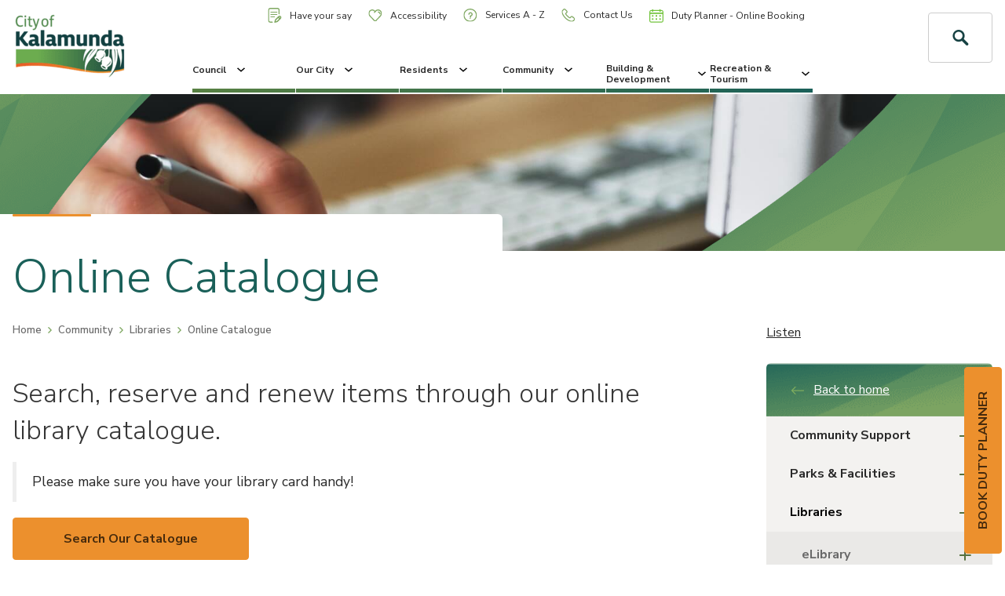

--- FILE ---
content_type: text/html; charset=utf-8
request_url: https://www.kalamunda.wa.gov.au/community/libraries/online-catalogue
body_size: 38451
content:
 <!DOCTYPE html> <html lang="en"> <head> <meta charset="utf-8" /> <meta http-equiv="x-ua-compatible" content="ie=edge" /> <meta name="viewport" content="width=device-width, initial-scale=1.0, maximum-scale=5.0" /> <meta name="apple-mobile-web-app-capable" content="yes" /> <link rel="apple-touch-icon" sizes="120x120" href="/ResourcePackages/fed/dist/favicons/apple-touch-icon.png?v=rMJB8WxBYJ"> <link rel="icon" type="image/png" sizes="32x32" href="/ResourcePackages/fed/dist/favicons/favicon-32x32.png?v=rMJB8WxBYJ"> <link rel="icon" type="image/png" sizes="16x16" href="/ResourcePackages/fed/dist/favicons/favicon-16x16.png?v=rMJB8WxBYJ"> <link rel="manifest" href="/ResourcePackages/fed/dist/favicons/site.webmanifest?v=rMJB8WxBYJ"> <link rel="shortcut icon" href="/ResourcePackages/fed/dist/favicons/favicon.ico?v=rMJB8WxBYJ"> <meta name="msapplication-TileColor" content="#174243"> <meta name="msapplication-config" content="/ResourcePackages/fed/dist/favicons/browserconfig.xml?v=rMJB8WxBYJ"> <meta name="theme-color" content="#174243"> <title>
	Online Catalogue | City of Kalamunda
</title> <script src="https://code.jquery.com/jquery-3.4.1.min.js" type="text/javascript"></script><script src="https://code.jquery.com/jquery-migrate-1.2.1.min.js" type="text/javascript"></script><link href="//fonts.googleapis.com/css?family=Nunito+Sans:300,400,600,700" rel="stylesheet" type="text/css" /><link href="/ResourcePackages/fed/dist/css/main.css?v=638883222788200666" rel="stylesheet" type="text/css" /><link href="/ResourcePackages/fed/dist/css/editor.css?v=637636725480000000" rel="stylesheet" type="text/css" /> <meta property="og:title" content="Online Catalogue" /><meta property="og:description" content="The Library Online Catalogue or app to search our extensive collection, view and renew loans, reserve items and manage your library account." /><meta property="og:url" content="https://www.kalamunda.wa.gov.au/community/libraries/online-catalogue" /><meta property="og:type" content="website" /><meta property="og:site_name" content="Default" /><script type="text/javascript" src="https://www.googletagmanager.com/gtag/js?id=G-XEHTS693KQ"></script><script type="text/javascript">
<!-- Google tag (gtag.js) -->

  window.dataLayer = window.dataLayer || [];
  function gtag(){dataLayer.push(arguments);}
  gtag('js', new Date());

  gtag('config', 'G-XEHTS693KQ', { 
    'cookie_flags': 'SameSite=None; Secure',
    'cookie_domain': 'kalamunda.wa.gov.au'  // Set the correct domain
  });

  var _gaq = _gaq || []; 
  _gaq.push(['_setAccount', 'UA-8596152-1']); 
  _gaq.push(['_setDomainName', 'kalamunda.wa.gov.au']);  // Ensure cookies are set for the correct domain
  _gaq.push(['_setCookiePath', '/']); // Ensure cookies respect the root path
  _gaq.push(['_setCookieFlags', 'SameSite=None; Secure']); 
  _gaq.push(['_trackPageview']); 
  
  (function() { 
    var ga = document.createElement('script'); 
    ga.type = 'text/javascript'; 
    ga.async = true; 
    ga.src = ('https:' == document.location.protocol ? 'https://ssl' : 'http://www') + '.google-analytics.com/ga.js'; 
    var s = document.getElementsByTagName('script')[0]; 
    s.parentNode.insertBefore(ga, s); 
  })();


</script><script type="text/javascript">
<!-- Google Tag Manager -->

  (function(w,d,s,l,i){
    w[l]=w[l]||[];w[l].push({'gtm.start': new Date().getTime(), event:'gtm.js'});
    var f=d.getElementsByTagName(s)[0], j=d.createElement(s), dl=l!='dataLayer'?'&l='+l:''; 
    j.async=true; 
    j.src='https://www.googletagmanager.com/gtm.js?id='+i+dl; 
    f.parentNode.insertBefore(j,f);
  })(window,document,'script','dataLayer','GTM-558DVBR');

<!-- End Google Tag Manager -->
</script><script type="text/javascript">
 // Ensure the script runs after the DOM is fully loaded
    document.addEventListener("DOMContentLoaded", function() {
      const firstH1 = document.querySelector("h1"); // Get the first <h1> element
      if (firstH1) {
        document.title = firstH1.textContent.trim(); // Update the <title> with <h1> content
      }
    });
</script><script type="text/javascript">

    (function(d){
      var s = d.createElement("script");
      /* uncomment the following line to override default position*/
      /* s.setAttribute("data-position", 3);*/
      /* uncomment the following line to override default size (values: small, large)*/
      /* s.setAttribute("data-size", "small");*/
      /* uncomment the following line to override default language (e.g., fr, de, es, he, nl, etc.)*/
      /* s.setAttribute("data-language", "language");*/
      /* uncomment the following line to override color set via widget (e.g., #053f67)*/
      /* s.setAttribute("data-color", "#053e67");*/
      /* uncomment the following line to override type set via widget (1=person, 2=chair, 3=eye, 4=text)*/
      /* s.setAttribute("data-type", "1");*/
      /* s.setAttribute("data-statement_text:", "Our Accessibility Statement");*/
      /* s.setAttribute("data-statement_url", "http://www.example.com/accessibility")";*/
      /* uncomment the following line to override support on mobile devices*/
      /* s.setAttribute("data-mobile", true);*/
      /* uncomment the following line to set custom trigger action for accessibility menu*/
      /* s.setAttribute("data-trigger", "triggerId")*/
      s.setAttribute("data-account", "RcQ1ovc6dy");
      s.setAttribute("src", "https://cdn.userway.org/widget.js");
      (d.body || d.head).appendChild(s);
    })(document)
    </script>
    <noscript>Please ensure Javascript is enabled for purposes of <a href="https://userway.org">website accessibility</a></noscript>
  

</script><script type="text/javascript">
<!-- Facebook Pixel Code -->
!function(f,b,e,v,n,t,s)
{if(f.fbq)return;n=f.fbq=function(){n.callMethod?
n.callMethod.apply(n,arguments):n.queue.push(arguments)};
if(!f._fbq)f._fbq=n;n.push=n;n.loaded=!0;n.version='2.0';
n.queue=[];t=b.createElement(e);t.async=!0;
t.src=v;s=b.getElementsByTagName(e)[0];
s.parentNode.insertBefore(t,s)}(window,document,'script',
'https://connect.facebook.net/en_US/fbevents.js');
fbq('init', '461408521391120'); 
fbq('track', 'PageView');
<!-- End Facebook Pixel Code -->

</script><script type="text/javascript">
window._monsido = window._monsido || {
        token: "78_1SGK0Qpz2jqBystyWXQ",
        statistics: {
            enabled: true,
            documentTracking: {
                enabled: true,
                documentCls: "monsido_download",
                documentIgnoreCls: "monsido_ignore_download",
                documentExt: ["pdf","xls","xlsx","doc","docx","ppt","pptx"],
            },
        },
        heatmap: {
            enabled: true,
        },
    };
</script><script type="text/javascript" src="https://app-script.monsido.com/v2/monsido-script.js"></script><style type="text/css" media="all">.btn--small {
  margin-top: 20px;
}
.gallery-container {
  width: fit-content;
  margin: 20px auto;
  height: auto;
}

.gallery-item {
  width: calc(33% - 6px);
  overflow: hidden;
  height: fit-content;
  margin: 3px;
  padding: 0;
  display: block;
  position: relative;
  float: left;
}

.gallery-img {
  width: 100%;
  transition-duration: .3s;
  max-width: 100%;
  display: block;
  overflow: hidden;
  cursor: pointer;
}

.gallery-title {
  position: absolute;
  display: block;
  cursor: pointer;
  top: 35%;
  display: none;
  left: 50%;
  margin-right: -50%;
  transform: translate(-50%, -50%);
  font-weight: bold;
  font-size: 1.6em;
  text-shadow: 1px 5px 10px black;
  transition-duration: .3s;
}

.gallery-text {
  position: absolute;
  top: 70%;
  cursor: pointer;
  max-width: 80%;
  text-align: center;
  left: 50%;
  text-shadow: 1px 5px 10px black;
  font-size: 1em;
  display: none;
  margin-right: -50%;
  transition-duration: .3s;
  transform: translate(-50%, -50%);
}

.gallery-item:hover .gallery-img {
  transform: scale(1.2);
  transition-duration: .3s;
  filter: grayscale(50%);
  opacity: .7;
}

.gallery-item:hover .gallery-title,
.gallery-item:hover .gallery-text {
  color: white;
  display: block;
  transition-duration: .3s;
}

@media only screen and (max-width: 900px) {
  .gallery-item {
      width: calc(50% - 6px);
  }
}

@media only screen and (max-width: 400px) {
  .gallery-item {
      width: 100%;
  }
}

.image-modal {
  display: none; 
  position: fixed; 
  z-index: 1000; 
  left: 0; 
  top: 0; 
  width: 100%; 
  height: 100%; 
  overflow: auto; 
  background-color: rgba(0, 0, 0, 0.8);
}

.modal-content {
  margin: 15% auto; 
  display: block;
  width: 80%;
  max-width: 700px;
}

.modal-content img {
  width: 100%;
  height: auto;
}

.modal-close {
  position: absolute;
  top: 15px;
  right: 35px;
  color: #fff;
  font-size: 40px;
  font-weight: bold;
  transition: 0.3s;
}

.modal-close:hover,
.modal-close:focus {
  color: #bbb;
  text-decoration: none;
  cursor: pointer;
}



.container-gallery{
width: 100%;
display: grid;
justify-content: center;
grid-template-columns: 300px 300px;
grid-gap: 10px;
padding-top: 20px;
padding-bottom: 20px;
}
.gallery__item{
width: 300px;
height: 250px;
cursor: pointer;
}
.gallery__image{
display: block;
width: 100%;
height: 100%;
object-fit: cover;
}

.js-contenedor-modal{
position: fixed;
display: block;
top: 0;
left: 0;
display: flex;
justify-content: center;
align-items: center;
width: 100%;
height: 100%;
background-color: rgba(0,0,0,.7);
}

.modal__image{
max-width: 1024px;
object-fit: cover;
}</style><script type="text/javascript">
document.addEventListener('DOMContentLoaded', function() {
  const anchor = document.createElement('a');
  anchor.href = "https://outlook.office.com/book/DutyPlannerBookings@kalamunda.onmicrosoft.com/s/oaY52eO0bEKjj2RP9G6bUQ2";
  anchor.target = "_blank";
  anchor.id = "duty-planner";
  anchor.className = "btn btn--primary";
  anchor.textContent = "BOOK DUTY PLANNER";

  // CSS to position the button and rotate 90 degrees clockwise
  Object.assign(anchor.style, {
    position: 'fixed',
    top: '65%',
    right: '28px',
    transform: 'translateY(-50%) rotate(-90deg)',
    transformOrigin: 'right center',
    zIndex: '9999',
    display: 'inline-block',
    whiteSpace: 'nowrap'
  });

  document.body.appendChild(anchor);
});

</script><script type="text/javascript">
document.addEventListener("DOMContentLoaded", function() {
    const currentUrl = window.location.href.toLowerCase();
    if (currentUrl.includes("/libraries/kalamunda.wa.gov.au/libraries")) {
      window.location.replace("https://www.kalamunda.wa.gov.au/libraries");
    }
  });
</script><script type="text/javascript">
document.addEventListener("DOMContentLoaded", () => {
  const header = document.querySelector("header");
  if (!header) return;

  const url = window.location.href.toLowerCase();
  if (url.includes("edit") || url.includes("template")) return;

  // Function to make header fixed
  const makeFixed = () => {
    header.style.position = "fixed";
    header.style.top = "0";
    header.style.width = "100%";
    header.style.zIndex = "9999";
  };

  let allowScrollFix = true; // Determines if scroll should restore fixed header

  // === NEW: handle case where page is loaded with #anchor in URL ===
  const hasHashTarget =
    window.location.hash &&
    document.querySelector(window.location.hash);

  if (hasHashTarget) {
    // Let the browser scroll to the anchor, but don't fix the header yet,
    // so it doesn't cover the target.
    header.style.position = "static";
    allowScrollFix = false;

    // Optional: if you want to re-align after layout, you can do:
    // setTimeout(() => {
    //   hasHashTarget.scrollIntoView({ block: "start" });
    // }, 0);
  } else {
    // Normal case: no anchor in URL => fix header immediately
    makeFixed();
  }

  // Handle anchor clicks on the same page
  document.querySelectorAll('a[href^="#"]').forEach(anchor => {
    anchor.addEventListener("click", (e) => {
      const target = document.querySelector(anchor.getAttribute("href"));
      if (target) {
        header.style.position = "static"; // Remove fixed position
        allowScrollFix = false;           // temporarily disable scroll fix
      }
    });
  });

  // Detect user-initiated scroll (wheel, touch, keyboard)
  const enableFixOnManualScroll = () => {
    allowScrollFix = true;
  };

  window.addEventListener("wheel", enableFixOnManualScroll, { passive: true });
  window.addEventListener("touchmove", enableFixOnManualScroll, { passive: true });
  window.addEventListener("keydown", (e) => {
    const keys = ["ArrowUp","ArrowDown","PageUp","PageDown","Home","End"];
    if (keys.includes(e.key)) enableFixOnManualScroll();
  });

  // Scroll handler
  window.addEventListener("scroll", () => {
    if (allowScrollFix) {
      makeFixed();
    }
  }, { passive: true });
});

</script><script type="text/javascript">
document.addEventListener("DOMContentLoaded", function() {
    const intervalId = setInterval(() => {
        const linkElements = document.querySelectorAll('a');
        
        linkElements.forEach(link => {
            if (link.textContent.trim() === "View/Download Opening Hours") {
                link.classList.add('btn', 'btn--primary', 'btn--small');
                clearInterval(intervalId); // Stop checking once the element is found and updated
            }
        });
    }, 500); // Check every 500 milliseconds
});



// Wait until the DOM is fully loaded
document.addEventListener("DOMContentLoaded", function () {
  // Select the feedback button
  const feedbackBtn = document.querySelector('.footer__btn-wrapper a[href="/feedback"]');

  if (feedbackBtn) {
    // Create the new link element
    const dutyPlannerLink = document.createElement("a");
    dutyPlannerLink.href = "https://outlook.office.com/book/DutyPlannerBookings@kalamunda.onmicrosoft.com/s/oaY52eO0bEKjj2RP9G6bUQ2";
    dutyPlannerLink.className = "btn btn--secondary btn--small";
    dutyPlannerLink.textContent = "Duty Planner - Online Booking";

    // Insert after the feedback button
    feedbackBtn.insertAdjacentElement("afterend", dutyPlannerLink);
  }
});

</script><style type="text/css" media="all">input[type="email" i] {
    padding: 10px;
    border-radius: 4px;
    border: 1px solid #999;
    display: block;
    width: 100%;
    margin-bottom: 20px;
}
#spnNotice span {
    float: none;
    max-width: 1200px;
    margin: auto;
    text-align: center;
}
#ContentBlock_C015_Col00 blockquote {
                    padding: 40px;
                    margin: 0 0 20px;
                    font-size: 20px;
                    border-left: none;
                    background: #aac164;
                    max-width: 710px;
                    border-radius: 5px;
                }
#footerText {
  padding-left: 16px;
    padding-right:16px;
}
.nav__list-link:hover {
  text-decoration: underline;
}
.footer__btn-wrapper {
  text-align: right;
}
#duty-planner {
  padding: 15px 30px;
}
@media (min-width: 62em) {
    .nav--utility .nav__list-link img {
        max-width: 18px;
    }
.header__search-form {
        margin-bottom: 0;
    }
}
@media all and (max-width: 767px) {
  .footer__btn-wrapper {
      text-align: center;
}
  .footer__btn-wrapper a {
     margin: 5px;
}
}
@media (max-width: 1250px) {
  #duty-planner {
    top: auto !important;
    right: auto !important;
    transform: translateY(0%) translateX(25%) rotate(0deg) !important;
    transform-origin: center center 0px !important;
    left: 50px !important;
    bottom: 0px;
    max-width: 270px;
  }
  .base {
    padding-bottom: 80px;
  }
  @media (max-width: 680px) {
  #duty-planner {
      left: 0px !important;
    }
}
@media (max-width: 410px) {
  .hero-search__wrapper {
    padding: 120px 20px;
  }
    .fire-warning__trigger-wrapper {
    bottom: -65%;
}
  }</style><style type="text/css" media="all">/*RESPOSIVE FIXED STYLE*/ 
header {
    margin-top: 0;
    z-index: 999;
    background: white;
    width: 100%;
}
.page-wrapper>.widget-wrapper {
        margin-top: 120px;
    }
@media (min-width: 62em) {
    .page-wrapper>.widget-wrapper {
        margin-top: 120px;
    }
}
.header__search-trigger {
  border: 1px solid #ccc;
  border-radius: 4px;
}
.header__search-trigger .flipper {
  font-size: 20px;
  line-height: 2;
}
.header__menu-wrapper {
   justify-content: center;
}
.nav__list-link {
       font-size: 12px;
}
@media all and (max-width: 1400px) {
.nav--utility .nav__list-link {
    padding: 10px;
}
}
@media (max-width: 1250px) {
.nav--utility .nav__list-link {
        padding: 5px;
       font-size: 12px;
  }
.header .row--main {
      justify-content: space-between;
  }
header .col-sm-2 {
    width: auto;
  }
.header__utility-wrapper {
    padding-left: 0;
    padding-right: 0;
  }
  .header__search-wrapper {
        gap: 10px;
  }
}
@media screen and (min-width: 1200px) {
    .heading {
        height: 200px;
    }
}
@media (max-width:992px) {
.header__search-trigger .flipper {
    line-height: 1.1;
}
  .rs_addtools, .rsbtn {
    margin-bottom: 0 !important;
  }
header .col-sm-2 {
        padding-right: 10px;
}
.hamburger-wrapper {
  border-radius: 4px;
}
  .page-wrapper>.widget-wrapper {
    margin-top: 80px;
}
.heading--image {
    margin-top: 120px;
}
  .btn {
    white-space: wrap;
}
}
@media (max-width: 680px) {
  .heading--image {
    margin-top: 0px;
}
}
@media (max-width: 432px) {
    header .col-sm-2 {
        padding-right: 0;
        padding-left: 0;
    }
  .header__search-wrapper {
        gap: 5px;
    }
  .header__logo img {
    max-width: 100px;
}
  .header__search-trigger {
    padding: 5px;
  }
  .hamburger {
    width: 20px;
    height: 20px;
  }
  .hamburger__inner, .hamburger__inner::before, .hamburger__inner::after {
    width: 20px;
}
.header__search {
    height: 30px;
}
  .hamburger-wrapper {
    padding: 5px;
  }
  header {
    padding:10px;
  }
}</style><style type="text/css" media="all">.footer__social-link--twitter {
  display:none!important;
}
.nav__backdrop {
  background: url("https://www.kalamunda.wa.gov.au/ResourcePackages/fed/dist/images/bg-mega-menu.png"),-webkit-gradient(linear, left top, left bottom, from(#1a6059), to(#174243));
}</style><meta name="Generator" content="Sitefinity 13.2.7521.0 OME" /><link rel="canonical" href="https://www.kalamunda.wa.gov.au/community/libraries/online-catalogue" /><script type="text/javascript">
	
(function(){
    var metadataStr = '{\"Id\":\"064c447d-e1d1-4dec-8d4f-f4dd7c30b5ad\",\"ContentType\":\"Page\",\"Title\":\"Online Catalogue\",\"CanonicalTitle\":\"Online Catalogue\",\"CanonicalUrl\":\"https://www.kalamunda.wa.gov.au/community/libraries/online-catalogue\",\"CreatedOn\":\"2019-02-28T03:38:02.53Z\",\"ModifiedOn\":\"2023-12-13T03:09:00.717Z\",\"SiteName\":\"Default\",\"PageHierarchies\":[{\"Id\":\"227fe34e-f28f-47de-8f53-97a5b01ad81a\",\"Title\":\"Library\",\"Parent\":{\"Id\":\"e5cd6d69-1543-427b-ad62-688a99f5e7d4\",\"Title\":\"Categories\"}}],\"PageId\":\"064c447d-e1d1-4dec-8d4f-f4dd7c30b5ad\"}';
    window.decMetadata = window.decMetadata || {};
    window.decMetadata.contentMetadata = JSON.parse(metadataStr);
})();
</script><script type="text/javascript">
	(function() {
    var detectjs = false;
    var executeDataIntelligenceScript = function() {
        var source;
        if (!window.JSON) {
            source = '/WebResource.axd?d=tTNUeDtL8OsI39FmMLAdgMxmZb-j1r3dEKjLLDGd97xA7pLRGKrlS5ozaJ_iwJdTkHnAYOgMLfnlzv5tDXdbBc0grCAxR8WQBOK58wyqqZFILAeEQfgXPipG07ri6m7s5VQDPvMC0il9e99D3IxFchPu2wFxhk0v18kKvp7rIVM1&t=637437940960000000';
        } else if (!detectjs) {
            source = '/WebResource.axd?d=[base64]&t=637437940920000000';
            detectjs = true;
        } else if (!window.DataIntelligenceSubmitScript) {
            source = '/WebResource.axd?d=[base64]&t=637437940920000000';
        } else if (!window.sfDataIntell) {
            source = 'https://cdn.insight.sitefinity.com/sdk/sitefinity-insight-client.min.3.1.0.js';
        } else {
            return DataIntelligenceSubmitScript.load({"apiServerUrl":"https://api.insight.sitefinity.com/","apiKey":"eac92dc7-5727-70e7-4fb4-cf401610a82d","applicationName":"Website","trackingCookieDomain":"","keepDecTrackingCookieOnTrackingConsentRejection":false});
        }
        var script = document.createElement('script');
        script.type = 'text/javascript';
        var callback = function() {
            if (!this.readyState || this.readyState === 'complete' || this.readyState === 'loaded') {
                executeDataIntelligenceScript();
            }
        };
        if(script.addEventListener) {
            script.addEventListener('load', callback, false);
        } else if(script.readyState) {
            script.onreadystatechange = callback;
        }
        script.src = source;
        return document.body.appendChild(script);
    };
    if (window.addEventListener) {
        window.addEventListener('load', executeDataIntelligenceScript, false);
    } else if (window.attachEvent) {
        window.attachEvent('onload', executeDataIntelligenceScript);
    }
})();
</script><link href="/Telerik.Web.UI.WebResource.axd?d=PMrIT5dOWaVYIcpFWUE4nChCDeMg01CjAarFXBa23SW8wvKGqnSMSVG3RMIdvX3rARLW7w1fH1uHVAHvuKJcZcKC7Kq9zLYR_-ZNfSRN9aeQYiJL72zwMJwcK-ckVnPC0&amp;t=638841048724991631&amp;compress=0&amp;_TSM_CombinedScripts_=%3b%3bTelerik.Sitefinity.Resources%2c+Version%3d13.2.7521.0%2c+Culture%3dneutral%2c+PublicKeyToken%3db28c218413bdf563%3aen%3af5123840-ad5d-44c9-af57-15cb5029979f%3a7a90d6a" type="text/css" rel="stylesheet" /><meta name="description" content="The Library Online Catalogue or app to search our extensive collection, view and renew loans, reserve items and manage your library account." /><meta name="keywords" content="library, membership, register, online" /></head> <body class="page-template page-template--internal-page"><form method="post" action="./online-catalogue" id="aspnetForm">
<div class="aspNetHidden">
<input type="hidden" name="ctl05_TSM" id="ctl05_TSM" value="" />
<input type="hidden" name="ctl06_TSSM" id="ctl06_TSSM" value="" />
<input type="hidden" name="__EVENTTARGET" id="__EVENTTARGET" value="" />
<input type="hidden" name="__EVENTARGUMENT" id="__EVENTARGUMENT" value="" />
<input type="hidden" name="__VIEWSTATE" id="__VIEWSTATE" value="4p1Zmiognguyjp2spgkQwI7P19O8EMN62bUQkgplyw6IOW6HGZ/KT0MyZcufo/GEybyNIKglvrkGTjKI77bGkHX/9S9Ap9vdRMMAUm+5eqU=" />
</div>

<script type="text/javascript">
//<![CDATA[
var theForm = document.forms['aspnetForm'];
if (!theForm) {
    theForm = document.aspnetForm;
}
function __doPostBack(eventTarget, eventArgument) {
    if (!theForm.onsubmit || (theForm.onsubmit() != false)) {
        theForm.__EVENTTARGET.value = eventTarget;
        theForm.__EVENTARGUMENT.value = eventArgument;
        theForm.submit();
    }
}
//]]>
</script>


<script src="/WebResource.axd?d=pynGkmcFUV13He1Qd6_TZLwxRwHLBZlUQuYc-r_x-VeQc9Y5A1cV977NsHqEyZwYTr3PMGJDjDGbLoxuFuNUtw2&amp;t=638901526312636832" type="text/javascript"></script>


<script type="text/javascript">
//<![CDATA[
var __cultureInfo = {"name":"en","numberFormat":{"CurrencyDecimalDigits":2,"CurrencyDecimalSeparator":".","IsReadOnly":true,"CurrencyGroupSizes":[3],"NumberGroupSizes":[3],"PercentGroupSizes":[3],"CurrencyGroupSeparator":",","CurrencySymbol":"$","NaNSymbol":"NaN","CurrencyNegativePattern":0,"NumberNegativePattern":1,"PercentPositivePattern":1,"PercentNegativePattern":1,"NegativeInfinitySymbol":"-∞","NegativeSign":"-","NumberDecimalDigits":2,"NumberDecimalSeparator":".","NumberGroupSeparator":",","CurrencyPositivePattern":0,"PositiveInfinitySymbol":"∞","PositiveSign":"+","PercentDecimalDigits":2,"PercentDecimalSeparator":".","PercentGroupSeparator":",","PercentSymbol":"%","PerMilleSymbol":"‰","NativeDigits":["0","1","2","3","4","5","6","7","8","9"],"DigitSubstitution":1},"dateTimeFormat":{"AMDesignator":"AM","Calendar":{"MinSupportedDateTime":"\/Date(-62135596800000)\/","MaxSupportedDateTime":"\/Date(253402300799999)\/","AlgorithmType":1,"CalendarType":1,"Eras":[1],"TwoDigitYearMax":2049,"IsReadOnly":true},"DateSeparator":"/","FirstDayOfWeek":0,"CalendarWeekRule":0,"FullDateTimePattern":"dddd, MMMM d, yyyy h:mm:ss tt","LongDatePattern":"dddd, MMMM d, yyyy","LongTimePattern":"h:mm:ss tt","MonthDayPattern":"MMMM d","PMDesignator":"PM","RFC1123Pattern":"ddd, dd MMM yyyy HH\u0027:\u0027mm\u0027:\u0027ss \u0027GMT\u0027","ShortDatePattern":"M/d/yyyy","ShortTimePattern":"h:mm tt","SortableDateTimePattern":"yyyy\u0027-\u0027MM\u0027-\u0027dd\u0027T\u0027HH\u0027:\u0027mm\u0027:\u0027ss","TimeSeparator":":","UniversalSortableDateTimePattern":"yyyy\u0027-\u0027MM\u0027-\u0027dd HH\u0027:\u0027mm\u0027:\u0027ss\u0027Z\u0027","YearMonthPattern":"MMMM yyyy","AbbreviatedDayNames":["Sun","Mon","Tue","Wed","Thu","Fri","Sat"],"ShortestDayNames":["Su","Mo","Tu","We","Th","Fr","Sa"],"DayNames":["Sunday","Monday","Tuesday","Wednesday","Thursday","Friday","Saturday"],"AbbreviatedMonthNames":["Jan","Feb","Mar","Apr","May","Jun","Jul","Aug","Sep","Oct","Nov","Dec",""],"MonthNames":["January","February","March","April","May","June","July","August","September","October","November","December",""],"IsReadOnly":true,"NativeCalendarName":"Gregorian Calendar","AbbreviatedMonthGenitiveNames":["Jan","Feb","Mar","Apr","May","Jun","Jul","Aug","Sep","Oct","Nov","Dec",""],"MonthGenitiveNames":["January","February","March","April","May","June","July","August","September","October","November","December",""]},"eras":[1,"A.D.",null,0]};//]]>
</script>

<script src="/Telerik.Web.UI.WebResource.axd?_TSM_HiddenField_=ctl05_TSM&amp;compress=0&amp;_TSM_CombinedScripts_=%3b%3bSystem.Web.Extensions%2c+Version%3d4.0.0.0%2c+Culture%3dneutral%2c+PublicKeyToken%3d31bf3856ad364e35%3aen%3af8efdcae-fc88-4697-a128-23b7f470d078%3aea597d4b%3ab25378d2" type="text/javascript"></script>
<script src="/Frontend-Assembly/Isobar.ScrollToNav/Mvc/Scripts/ScrollToNavigation/scroll-to-nav.js?package=Bootstrap&amp;v=MS4wLjAuMA%3d%3d" type="text/javascript"></script>
<div class="aspNetHidden">

	<input type="hidden" name="__VIEWSTATEGENERATOR" id="__VIEWSTATEGENERATOR" value="19EC28FF" />
</div><script type="text/javascript">
//<![CDATA[
Sys.WebForms.PageRequestManager._initialize('ctl00$ctl05', 'aspnetForm', [], [], [], 90, 'ctl00');
//]]>
</script>
<input type="hidden" name="ctl00$ctl05" id="ctl05" />
<script type="text/javascript">
//<![CDATA[
Sys.Application.setServerId("ctl05", "ctl00$ctl05");
Sys.Application._enableHistoryInScriptManager();
//]]>
</script>
 <nav class="skip-to js-skip-to"> <ul> <li><a href="#read-speak-content">Skip To Content</a></li> </ul> </nav>  <main class="page-wrapper"> <header class="header"> <div class="container-fluid"> <div class="row row--main"> <div class="col-xs-3 col-sm-2 header__logo-wrapper"> <a href="/" class="header__logo"> <img src="/ResourcePackages/fed/dist/images/logo.png" alt="city of kalamunda logo" /> <span class="sr-only">City of Kalamunda</span> </a> </div> <div class="col-sm-8 header__menu-wrapper"> <div class="row header__nav-wrapper"> <div class="col-sm-12 header__utility-wrapper"> <nav class="nav nav--utility"> <ul class="nav__list"> <li class="nav__list-item nav__list-item--0 nav__sub-list-item--no-children"> <a href="https://engage.kalamunda.wa.gov.au" class="nav__list-link" target="blank"> <img src="/ResourcePackages/fed/dist/images/doc.svg" alt="document icon" />
                                                Have your say
                                                <span class="plus-minus-wrapper js-nav-icon"> <span class="plus-minus"></span> </span> </a> </li> <li class="nav__list-item nav__list-item--0 nav__sub-list-item--no-children"> <a href="/accessibility" class="nav__list-link"> <img src="/ResourcePackages/fed/dist/images/heart.svg" alt="heart icon" />
                                                Accessibility
                                                <span class="plus-minus-wrapper js-nav-icon"> <span class="plus-minus"></span> </span> </a> </li> <li class="nav__list-item nav__list-item--1 nav__sub-list-item--no-children"> <a href="/a-z" class="nav__list-link"> <img src="/ResourcePackages/fed/dist/images/help.svg" alt="help icon" />
                                                Services A - Z
                                                <span class="plus-minus-wrapper js-nav-icon"> <span class="plus-minus"></span> </span> </a> </li> <li class="nav__list-item nav__list-item--3 nav__sub-list-item--no-children"> <a href="/contact-us" class="nav__list-link"> <img src="/ResourcePackages/fed/dist/images/phone.svg" alt="phone icon" />
                                                Contact Us
                                                <span class="plus-minus-wrapper js-nav-icon"> <span class="plus-minus"></span> </span> </a> </li> <li class="nav__list-item nav__list-item--3 nav__sub-list-item--no-children"> <a href="https://outlook.office.com/book/DutyPlannerBookings@kalamunda.onmicrosoft.com/s/oaY52eO0bEKjj2RP9G6bUQ2" class="nav__list-link" target="blank"> <img src="/ResourcePackages/fed/dist/images/calendar.svg" alt="calendar icon" />
                                                Duty Planner - Online Booking
                                                <span class="plus-minus-wrapper js-nav-icon"> <span class="plus-minus"></span> </span> </a> </li> </ul> </nav> </div> <div class="col-sm-12 header__main-menu-wrapper"> 

















<div class="newsalert" style="display:none">
<div class="listing">
    
</div>

</div>
<script type="text/javascript">

var $elements = $(".header").find(".listing");
var _this = $(".container-fluid"); //or var $_this = this;

function buildOrangeBanner(noticeHeading, noticeText, noticeLink) {
   var spnNotice = document.createElement('div');
   spnNotice.id = 'spnNotice';
   spnNotice.style.background = '#ec902d';
   
   //"<div id='spnNotice' style='background-color: #ec902d;'>
      //<span style='padding: 10px 5px ; display:block;'>
      //NOTICE: <strong>" + $noticeHeading + "</strong> - " + 
      //$noticeText + 
      //"[<a href='" + $noticeLink + "'>read full notice here</a>
      //]</span>
   //</div>";
   var spanWrapper = document.createElement('span');
   spanWrapper.style.padding = '10px 5px';
   spanWrapper.style.display = 'block';
   
   var heading = document.createElement('strong');
   heading.innerHTML = noticeHeading;
   
   var bannerLink = document.createElement('a');
   bannerLink.href = noticeLink;
   bannerLink.innerText = 'read full notice here';
   
   spnNotice.appendChild(spanWrapper);
   spanWrapper.innerHTML = 'NOTICE: ';
   spanWrapper.appendChild(heading);
   spanWrapper.innerHTML += ' - '+noticeText+' [';
   spanWrapper.appendChild(bannerLink);
   spanWrapper.innerHTML +=']';
   
   return spnNotice;
}

var _href = window.location.href;
if (_href.toLowerCase().indexOf("news-details") < 0) {
   var _data = "";
   var $noticeText = "";
   var $noticeHeading = "";
   var $noticeDate = "";
   var $noticeLink = "";

   //There is a notice listed
   if ($elements.length > 0) {
      //hide it - do not want it visible
      $elements.eq($elements.index(this)).css('display', 'none');

      var $noticeInfo = $elements.find('div.col-xs-7');
      var $childelements = $elements.find('div.col-xs-7');

      //get text for notice
      $noticeDate = $childelements.find("span").text();
      $noticeHeading = $childelements.find("h3").text();
      $noticeText = $childelements.find("div").text();
      var $noticeHeading1 = $childelements.find("h3");
      $noticeLink = $noticeHeading1.find("a").attr("href");

      //set orange banner
      _data = buildOrangeBanner($noticeHeading, $noticeText, $noticeLink);
      console.log(_data);
      if ($noticeHeading.length > 0) {
         $('header.header').prepend(_data);
      }
   }
}
//END - TVN City of Kalamunda

</script>






<nav class=" nav nav--main js-nav-main">
    <div class="nav__backdrop"></div>
    <ul class="nav__list">

        <li class="nav__list-item nav__list-item--0">
            <a href="/council" target="_self" class="nav__list-link">
                Council
                <span class="plus-minus-wrapper js-nav-icon">
                    <span class="plus-minus"></span>
                </span>
                <img src="/ResourcePackages/fed/dist/images/icons/icon-chrevron-down.svg" alt="drop down icon" class="icon-chevron-down js-nav-icon" />
            </a>
            <div class="nav__sub-list-wrapper">
                <div class="container-fluid">
                    <div class="row">
                        <div class="col-lg-8 col-lg-offset-2">
                            <div class="row">
                                <div class="col-sm-12">
                                    <ul class="nav__sub-list row">
                                                 <li class="nav__sub-list-item col-sm-6 col-md-3 nav__sub-list-item--has-children  nav__sub-list-item--level-0">
            <a href="/council/about-us" target="_self" class="nav__sub-list-link">
                About Us
                
                <span class="plus-minus-wrapper js-nav-icon">
                    <span class="plus-minus"></span>
                </span>
            </a>
                    <ul class="nav__sub-list">
                                 <li class="nav__sub-list-item  nav__sub-list-item--no-children  nav__sub-list-item--level-1">
            <a href="/council/about-us/ceo-the-executive-team" target="_self" class="nav__sub-list-link">
                CEO &amp; the Executive Team
                
                <span class="plus-minus-wrapper js-nav-icon">
                    <span class="plus-minus"></span>
                </span>
            </a>

        </li>
         <li class="nav__sub-list-item  nav__sub-list-item--no-children  nav__sub-list-item--level-1">
            <a href="/council/about-us/vision-values" target="_self" class="nav__sub-list-link">
                Vision &amp; Values
                
                <span class="plus-minus-wrapper js-nav-icon">
                    <span class="plus-minus"></span>
                </span>
            </a>

        </li>
         <li class="nav__sub-list-item  nav__sub-list-item--no-children  nav__sub-list-item--level-1">
            <a href="/council/about-us/contact-us" target="_self" class="nav__sub-list-link">
                Contact Us
                
                <span class="plus-minus-wrapper js-nav-icon">
                    <span class="plus-minus"></span>
                </span>
            </a>

        </li>

                    </ul>

        </li>
         <li class="nav__sub-list-item col-sm-6 col-md-3 nav__sub-list-item--has-children  nav__sub-list-item--level-0">
            <a href="/council/governance" target="_self" class="nav__sub-list-link">
                Governance
                
                <span class="plus-minus-wrapper js-nav-icon">
                    <span class="plus-minus"></span>
                </span>
            </a>
                    <ul class="nav__sub-list">
                                 <li class="nav__sub-list-item  nav__sub-list-item--no-children  nav__sub-list-item--level-1">
            <a href="/council/governance/local-laws" target="_self" class="nav__sub-list-link">
                Acts &amp; Local Laws
                
                <span class="plus-minus-wrapper js-nav-icon">
                    <span class="plus-minus"></span>
                </span>
            </a>

        </li>
         <li class="nav__sub-list-item  nav__sub-list-item--no-children  nav__sub-list-item--level-1">
            <a href="/council/governance/local-policy" target="_self" class="nav__sub-list-link">
                Council Policies
                
                <span class="plus-minus-wrapper js-nav-icon">
                    <span class="plus-minus"></span>
                </span>
            </a>

        </li>
         <li class="nav__sub-list-item  nav__sub-list-item--no-children  nav__sub-list-item--level-1">
            <a href="/council/governance/declaration-of-gifts" target="_self" class="nav__sub-list-link">
                Declaration of Gifts
                
                <span class="plus-minus-wrapper js-nav-icon">
                    <span class="plus-minus"></span>
                </span>
            </a>

        </li>
         <li class="nav__sub-list-item  nav__sub-list-item--no-children  nav__sub-list-item--level-1">
            <a href="/council/governance/freedom-of-information" target="_self" class="nav__sub-list-link">
                Freedom of Information
                
                <span class="plus-minus-wrapper js-nav-icon">
                    <span class="plus-minus"></span>
                </span>
            </a>

        </li>
         <li class="nav__sub-list-item  nav__sub-list-item--no-children  nav__sub-list-item--level-1">
            <a href="/council/governance/registers" target="_self" class="nav__sub-list-link">
                Registers for public viewing
                
                <span class="plus-minus-wrapper js-nav-icon">
                    <span class="plus-minus"></span>
                </span>
            </a>

        </li>

                    </ul>

        </li>
         <li class="nav__sub-list-item col-sm-6 col-md-3 nav__sub-list-item--has-children  nav__sub-list-item--level-0">
            <a href="/council/council-committees" target="_self" class="nav__sub-list-link">
                Council &amp; Committees
                
                <span class="plus-minus-wrapper js-nav-icon">
                    <span class="plus-minus"></span>
                </span>
            </a>
                    <ul class="nav__sub-list">
                                 <li class="nav__sub-list-item  nav__sub-list-item--no-children  nav__sub-list-item--level-1">
            <a href="/council/council-committees/councillors" target="_self" class="nav__sub-list-link">
                Councillors
                
                <span class="plus-minus-wrapper js-nav-icon">
                    <span class="plus-minus"></span>
                </span>
            </a>

        </li>
         <li class="nav__sub-list-item  nav__sub-list-item--no-children  nav__sub-list-item--level-1">
            <a href="/council/council-committees/council-meetings" target="_self" class="nav__sub-list-link">
                Council Meetings
                
                <span class="plus-minus-wrapper js-nav-icon">
                    <span class="plus-minus"></span>
                </span>
            </a>

        </li>
         <li class="nav__sub-list-item  nav__sub-list-item--no-children  nav__sub-list-item--level-1">
            <a href="/council/council-committees/agenda-minutes" target="_self" class="nav__sub-list-link">
                Agenda &amp; Minutes
                
                <span class="plus-minus-wrapper js-nav-icon">
                    <span class="plus-minus"></span>
                </span>
            </a>

        </li>
         <li class="nav__sub-list-item  nav__sub-list-item--no-children  nav__sub-list-item--level-1">
            <a href="/council/council-committees/committees-groups" target="_self" class="nav__sub-list-link">
                Committees &amp; Groups
                
                <span class="plus-minus-wrapper js-nav-icon">
                    <span class="plus-minus"></span>
                </span>
            </a>

        </li>
         <li class="nav__sub-list-item  nav__sub-list-item--no-children  nav__sub-list-item--level-1">
            <a href="/council/council-committees/council-elections" target="_self" class="nav__sub-list-link">
                Council Elections
                
                <span class="plus-minus-wrapper js-nav-icon">
                    <span class="plus-minus"></span>
                </span>
            </a>

        </li>

                    </ul>

        </li>
         <li class="nav__sub-list-item col-sm-6 col-md-3 nav__sub-list-item--has-children  nav__sub-list-item--level-0">
            <a href="/council/community-consultation" target="_self" class="nav__sub-list-link">
                Community Consultation 
                
                <span class="plus-minus-wrapper js-nav-icon">
                    <span class="plus-minus"></span>
                </span>
            </a>
                    <ul class="nav__sub-list">
                                 <li class="nav__sub-list-item  nav__sub-list-item--no-children  nav__sub-list-item--level-1">
            <a href="/council/community-consultation/how-to-participate" target="_self" class="nav__sub-list-link">
                How to Participate
                
                <span class="plus-minus-wrapper js-nav-icon">
                    <span class="plus-minus"></span>
                </span>
            </a>

        </li>
         <li class="nav__sub-list-item  nav__sub-list-item--no-children  nav__sub-list-item--level-1">
            <a href="/council/community-consultation/have-your-say-via-engage-kalamunda" target="_blank" class="nav__sub-list-link">
                Have Your Say via Engage Kalamunda 
                
                <span class="plus-minus-wrapper js-nav-icon">
                    <span class="plus-minus"></span>
                </span>
            </a>

        </li>
         <li class="nav__sub-list-item  nav__sub-list-item--no-children  nav__sub-list-item--level-1">
            <a href="/council/community-consultation/planning-approvals" target="_self" class="nav__sub-list-link">
                Planning approvals
                
                <span class="plus-minus-wrapper js-nav-icon">
                    <span class="plus-minus"></span>
                </span>
            </a>

        </li>
         <li class="nav__sub-list-item  nav__sub-list-item--no-children  nav__sub-list-item--level-1">
            <a href="/council/community-consultation/markyt-community-scorecard" target="_self" class="nav__sub-list-link">
                MARKYT Community Scorecard &#169;
                
                <span class="plus-minus-wrapper js-nav-icon">
                    <span class="plus-minus"></span>
                </span>
            </a>

        </li>

                    </ul>

        </li>
         <li class="nav__sub-list-item col-sm-6 col-md-3 nav__sub-list-item--has-children  nav__sub-list-item--level-0">
            <a href="/council/rates" target="_self" class="nav__sub-list-link">
                Rates
                
                <span class="plus-minus-wrapper js-nav-icon">
                    <span class="plus-minus"></span>
                </span>
            </a>
                    <ul class="nav__sub-list">
                                 <li class="nav__sub-list-item  nav__sub-list-item--no-children  nav__sub-list-item--level-1">
            <a href="/council/rates/rates-information" target="_self" class="nav__sub-list-link">
                Your Rates Explained
                
                <span class="plus-minus-wrapper js-nav-icon">
                    <span class="plus-minus"></span>
                </span>
            </a>

        </li>
         <li class="nav__sub-list-item  nav__sub-list-item--no-children  nav__sub-list-item--level-1">
            <a href="/council/rates/pay-your-rates" target="_self" class="nav__sub-list-link">
                Pay Your Rates
                
                <span class="plus-minus-wrapper js-nav-icon">
                    <span class="plus-minus"></span>
                </span>
            </a>

        </li>
         <li class="nav__sub-list-item  nav__sub-list-item--no-children  nav__sub-list-item--level-1">
            <a href="/council/rates/objects-reasons" target="_self" class="nav__sub-list-link">
                Objects &amp; Reasons
                
                <span class="plus-minus-wrapper js-nav-icon">
                    <span class="plus-minus"></span>
                </span>
            </a>

        </li>
         <li class="nav__sub-list-item  nav__sub-list-item--no-children  nav__sub-list-item--level-1">
            <a href="/council/rates/concessions" target="_self" class="nav__sub-list-link">
                Concessions
                
                <span class="plus-minus-wrapper js-nav-icon">
                    <span class="plus-minus"></span>
                </span>
            </a>

        </li>
         <li class="nav__sub-list-item  nav__sub-list-item--no-children  nav__sub-list-item--level-1">
            <a href="/council/rates/change-of-details" target="_self" class="nav__sub-list-link">
                Change of Details
                
                <span class="plus-minus-wrapper js-nav-icon">
                    <span class="plus-minus"></span>
                </span>
            </a>

        </li>
         <li class="nav__sub-list-item  nav__sub-list-item--no-children  nav__sub-list-item--level-1">
            <a href="/council/rates/covid-19-financial-hardship-rates-assistance" target="_self" class="nav__sub-list-link">
                Financial Hardship Application
                
                <span class="plus-minus-wrapper js-nav-icon">
                    <span class="plus-minus"></span>
                </span>
            </a>

        </li>

                    </ul>

        </li>
         <li class="nav__sub-list-item col-sm-6 col-md-3 nav__sub-list-item--has-children  nav__sub-list-item--level-0">
            <a href="/council/online-services-payment" target="_self" class="nav__sub-list-link">
                Online Services &amp; Payment
                
                <span class="plus-minus-wrapper js-nav-icon">
                    <span class="plus-minus"></span>
                </span>
            </a>
                    <ul class="nav__sub-list">
                                 <li class="nav__sub-list-item  nav__sub-list-item--no-children  nav__sub-list-item--level-1">
            <a href="/council/online-services-payment/tenders" target="_self" class="nav__sub-list-link">
                Procurement and Tenders
                
                <span class="plus-minus-wrapper js-nav-icon">
                    <span class="plus-minus"></span>
                </span>
            </a>

        </li>
         <li class="nav__sub-list-item  nav__sub-list-item--no-children  nav__sub-list-item--level-1">
            <a href="/council/online-services-payment/infringements-payment" target="_self" class="nav__sub-list-link">
                Infringements Payment 
                
                <span class="plus-minus-wrapper js-nav-icon">
                    <span class="plus-minus"></span>
                </span>
            </a>

        </li>
         <li class="nav__sub-list-item  nav__sub-list-item--no-children  nav__sub-list-item--level-1">
            <a href="/council/online-services-payment/building-applications" target="_blank" class="nav__sub-list-link">
                Track your Building Application
                
                <span class="plus-minus-wrapper js-nav-icon">
                    <span class="plus-minus"></span>
                </span>
            </a>

        </li>
         <li class="nav__sub-list-item  nav__sub-list-item--no-children  nav__sub-list-item--level-1">
            <a href="/council/online-services-payment/track-your-development-application" target="_blank" class="nav__sub-list-link">
                Track your Development Application
                
                <span class="plus-minus-wrapper js-nav-icon">
                    <span class="plus-minus"></span>
                </span>
            </a>

        </li>
         <li class="nav__sub-list-item  nav__sub-list-item--no-children  nav__sub-list-item--level-1">
            <a href="/council/online-services-payment/debtors-payment" target="_blank" class="nav__sub-list-link">
                Sundry Debtors
                
                <span class="plus-minus-wrapper js-nav-icon">
                    <span class="plus-minus"></span>
                </span>
            </a>

        </li>
         <li class="nav__sub-list-item  nav__sub-list-item--no-children  nav__sub-list-item--level-1">
            <a href="/council/online-services-payment/user-registration" target="_self" class="nav__sub-list-link">
                User Registration
                
                <span class="plus-minus-wrapper js-nav-icon">
                    <span class="plus-minus"></span>
                </span>
            </a>

        </li>
         <li class="nav__sub-list-item  nav__sub-list-item--no-children  nav__sub-list-item--level-1">
            <a href="/council/online-services-payment/financial-assistance" target="_self" class="nav__sub-list-link">
                Financial Assistance
                
                <span class="plus-minus-wrapper js-nav-icon">
                    <span class="plus-minus"></span>
                </span>
            </a>

        </li>

                    </ul>

        </li>
         <li class="nav__sub-list-item col-sm-6 col-md-3 nav__sub-list-item--has-children  nav__sub-list-item--level-0">
            <a href="/council/publications-and-reports" target="_self" class="nav__sub-list-link">
                Publications and Documents
                
                <span class="plus-minus-wrapper js-nav-icon">
                    <span class="plus-minus"></span>
                </span>
            </a>
                    <ul class="nav__sub-list">
                                 <li class="nav__sub-list-item  nav__sub-list-item--no-children  nav__sub-list-item--level-1">
            <a href="/council/publications-and-reports/annual" target="_self" class="nav__sub-list-link">
                Annual Reports &amp; Budgets
                
                <span class="plus-minus-wrapper js-nav-icon">
                    <span class="plus-minus"></span>
                </span>
            </a>

        </li>
         <li class="nav__sub-list-item  nav__sub-list-item--no-children  nav__sub-list-item--level-1">
            <a href="/council/publications-and-reports/strategies" target="_self" class="nav__sub-list-link">
                Strategies &amp; Plans
                
                <span class="plus-minus-wrapper js-nav-icon">
                    <span class="plus-minus"></span>
                </span>
            </a>

        </li>
         <li class="nav__sub-list-item  nav__sub-list-item--no-children  nav__sub-list-item--level-1">
            <a href="/council/publications-and-reports/city-submissions-responses" target="_self" class="nav__sub-list-link">
                City Submissions &amp; Responses
                
                <span class="plus-minus-wrapper js-nav-icon">
                    <span class="plus-minus"></span>
                </span>
            </a>

        </li>
         <li class="nav__sub-list-item  nav__sub-list-item--no-children  nav__sub-list-item--level-1">
            <a href="/council/publications-and-reports/epublications" target="_blank" class="nav__sub-list-link">
                ePublications
                
                <span class="plus-minus-wrapper js-nav-icon">
                    <span class="plus-minus"></span>
                </span>
            </a>

        </li>

                    </ul>

        </li>
         <li class="nav__sub-list-item col-sm-6 col-md-3 nav__sub-list-item--has-children  nav__sub-list-item--level-0">
            <a href="/council/careers" target="_self" class="nav__sub-list-link">
                Working with Us
                
                <span class="plus-minus-wrapper js-nav-icon">
                    <span class="plus-minus"></span>
                </span>
            </a>
                    <ul class="nav__sub-list">
                                 <li class="nav__sub-list-item  nav__sub-list-item--no-children  nav__sub-list-item--level-1">
            <a href="/council/careers/career-opportunities" target="_self" class="nav__sub-list-link">
                Career Opportunities
                
                <span class="plus-minus-wrapper js-nav-icon">
                    <span class="plus-minus"></span>
                </span>
            </a>

        </li>
         <li class="nav__sub-list-item  nav__sub-list-item--no-children  nav__sub-list-item--level-1">
            <a href="/council/careers/volunteers" target="_self" class="nav__sub-list-link">
                Volunteers
                
                <span class="plus-minus-wrapper js-nav-icon">
                    <span class="plus-minus"></span>
                </span>
            </a>

        </li>
         <li class="nav__sub-list-item  nav__sub-list-item--no-children  nav__sub-list-item--level-1">
            <a href="/council/careers/works-experience" target="_self" class="nav__sub-list-link">
                Work Experience
                
                <span class="plus-minus-wrapper js-nav-icon">
                    <span class="plus-minus"></span>
                </span>
            </a>

        </li>
         <li class="nav__sub-list-item  nav__sub-list-item--no-children  nav__sub-list-item--level-1">
            <a href="/council/careers/process-benefits" target="_self" class="nav__sub-list-link">
                Benefits
                
                <span class="plus-minus-wrapper js-nav-icon">
                    <span class="plus-minus"></span>
                </span>
            </a>

        </li>

                    </ul>

        </li>

                                    </ul>
                                </div>
                            </div>
                        </div>
                    </div>
                </div>
            </div>
        </li>
        <li class="nav__list-item nav__list-item--1">
            <a href="/our-city" target="_self" class="nav__list-link">
                Our City
                <span class="plus-minus-wrapper js-nav-icon">
                    <span class="plus-minus"></span>
                </span>
                <img src="/ResourcePackages/fed/dist/images/icons/icon-chrevron-down.svg" alt="drop down icon" class="icon-chevron-down js-nav-icon" />
            </a>
            <div class="nav__sub-list-wrapper">
                <div class="container-fluid">
                    <div class="row">
                        <div class="col-lg-8 col-lg-offset-2">
                            <div class="row">
                                <div class="col-sm-12">
                                    <ul class="nav__sub-list row">
                                                 <li class="nav__sub-list-item col-sm-6 col-md-3 nav__sub-list-item--has-children  nav__sub-list-item--level-0">
            <a href="/our-city/about-kalamunda" target="_self" class="nav__sub-list-link">
                About Kalamunda
                
                <span class="plus-minus-wrapper js-nav-icon">
                    <span class="plus-minus"></span>
                </span>
            </a>
                    <ul class="nav__sub-list">
                                 <li class="nav__sub-list-item  nav__sub-list-item--no-children  nav__sub-list-item--level-1">
            <a href="/our-city/about-kalamunda/wards-boundaries" target="_self" class="nav__sub-list-link">
                Wards &amp; Boundaries
                
                <span class="plus-minus-wrapper js-nav-icon">
                    <span class="plus-minus"></span>
                </span>
            </a>

        </li>
         <li class="nav__sub-list-item  nav__sub-list-item--no-children  nav__sub-list-item--level-1">
            <a href="/our-city/about-kalamunda/maps" target="_self" class="nav__sub-list-link">
                Maps
                
                <span class="plus-minus-wrapper js-nav-icon">
                    <span class="plus-minus"></span>
                </span>
            </a>

        </li>
         <li class="nav__sub-list-item  nav__sub-list-item--no-children  nav__sub-list-item--level-1">
            <a href="/our-city/about-kalamunda/demographics-statistics" target="_self" class="nav__sub-list-link">
                Demographics &amp; Statistics
                
                <span class="plus-minus-wrapper js-nav-icon">
                    <span class="plus-minus"></span>
                </span>
            </a>

        </li>
         <li class="nav__sub-list-item  nav__sub-list-item--no-children  nav__sub-list-item--level-1">
            <a href="/our-city/about-kalamunda/local-history" target="_self" class="nav__sub-list-link">
                Heritage &amp; History
                
                <span class="plus-minus-wrapper js-nav-icon">
                    <span class="plus-minus"></span>
                </span>
            </a>

        </li>

                    </ul>

        </li>
         <li class="nav__sub-list-item col-sm-6 col-md-3 nav__sub-list-item--has-children  nav__sub-list-item--level-0">
            <a href="/our-city/events-workshops" target="_self" class="nav__sub-list-link">
                Events &amp; Workshops
                
                <span class="plus-minus-wrapper js-nav-icon">
                    <span class="plus-minus"></span>
                </span>
            </a>
                    <ul class="nav__sub-list">
                                 <li class="nav__sub-list-item  nav__sub-list-item--no-children  nav__sub-list-item--level-1">
            <a href="/our-city/events-workshops/whats-on" target="_self" class="nav__sub-list-link">
                Upcoming  - What&#39;s On
                
                <span class="plus-minus-wrapper js-nav-icon">
                    <span class="plus-minus"></span>
                </span>
            </a>

        </li>
         <li class="nav__sub-list-item  nav__sub-list-item--no-children  nav__sub-list-item--level-1">
            <a href="/our-city/events-workshops/regular-city-events" target="_self" class="nav__sub-list-link">
                Highlighted City Events &amp; Festivals
                
                <span class="plus-minus-wrapper js-nav-icon">
                    <span class="plus-minus"></span>
                </span>
            </a>

        </li>
         <li class="nav__sub-list-item  nav__sub-list-item--no-children  nav__sub-list-item--level-1">
            <a href="/our-city/events-workshops/planning-an-event" target="_self" class="nav__sub-list-link">
                Holding or Planning an Event?
                
                <span class="plus-minus-wrapper js-nav-icon">
                    <span class="plus-minus"></span>
                </span>
            </a>

        </li>
         <li class="nav__sub-list-item  nav__sub-list-item--no-children  nav__sub-list-item--level-1">
            <a href="/our-city/events-workshops/donations-sponsorship-opportunities" target="_self" class="nav__sub-list-link">
                Sponsorship Opportunities
                
                <span class="plus-minus-wrapper js-nav-icon">
                    <span class="plus-minus"></span>
                </span>
            </a>

        </li>
         <li class="nav__sub-list-item  nav__sub-list-item--no-children  nav__sub-list-item--level-1">
            <a href="/our-city/events-workshops/upskilling-workshops" target="_self" class="nav__sub-list-link">
                Upskilling workshops
                
                <span class="plus-minus-wrapper js-nav-icon">
                    <span class="plus-minus"></span>
                </span>
            </a>

        </li>

                    </ul>

        </li>
         <li class="nav__sub-list-item col-sm-6 col-md-3 nav__sub-list-item--has-children  nav__sub-list-item--level-0">
            <a href="/our-city/fire" target="_self" class="nav__sub-list-link">
                Fire &amp; Emergency Management
                
                <span class="plus-minus-wrapper js-nav-icon">
                    <span class="plus-minus"></span>
                </span>
            </a>
                    <ul class="nav__sub-list">
                                 <li class="nav__sub-list-item  nav__sub-list-item--no-children  nav__sub-list-item--level-1">
            <a href="/our-city/fire/reduction-notice" target="_self" class="nav__sub-list-link">
                Fire Hazard Reduction Notice
                
                <span class="plus-minus-wrapper js-nav-icon">
                    <span class="plus-minus"></span>
                </span>
            </a>

        </li>
         <li class="nav__sub-list-item  nav__sub-list-item--no-children  nav__sub-list-item--level-1">
            <a href="/our-city/fire/dates" target="_self" class="nav__sub-list-link">
                Important Dates
                
                <span class="plus-minus-wrapper js-nav-icon">
                    <span class="plus-minus"></span>
                </span>
            </a>

        </li>
         <li class="nav__sub-list-item  nav__sub-list-item--no-children  nav__sub-list-item--level-1">
            <a href="/our-city/fire/fire-ban-definitions" target="_self" class="nav__sub-list-link">
                Fire Ban Definitions
                
                <span class="plus-minus-wrapper js-nav-icon">
                    <span class="plus-minus"></span>
                </span>
            </a>

        </li>
         <li class="nav__sub-list-item  nav__sub-list-item--no-children  nav__sub-list-item--level-1">
            <a href="/our-city/fire/variations" target="_self" class="nav__sub-list-link">
                Variations
                
                <span class="plus-minus-wrapper js-nav-icon">
                    <span class="plus-minus"></span>
                </span>
            </a>

        </li>
         <li class="nav__sub-list-item  nav__sub-list-item--no-children  nav__sub-list-item--level-1">
            <a href="/our-city/fire/emergency-services-volunteering" target="_self" class="nav__sub-list-link">
                Emergency Services Volunteering
                
                <span class="plus-minus-wrapper js-nav-icon">
                    <span class="plus-minus"></span>
                </span>
            </a>

        </li>
         <li class="nav__sub-list-item  nav__sub-list-item--no-children  nav__sub-list-item--level-1">
            <a href="/our-city/fire/emergency-management-and-committees" target="_self" class="nav__sub-list-link">
                Emergency Management and Committees 
                
                <span class="plus-minus-wrapper js-nav-icon">
                    <span class="plus-minus"></span>
                </span>
            </a>

        </li>
         <li class="nav__sub-list-item  nav__sub-list-item--no-children  nav__sub-list-item--level-1">
            <a href="/our-city/fire/report-a-hazard" target="_self" class="nav__sub-list-link">
                Report a Hazard
                
                <span class="plus-minus-wrapper js-nav-icon">
                    <span class="plus-minus"></span>
                </span>
            </a>

        </li>

                    </ul>

        </li>
         <li class="nav__sub-list-item col-sm-6 col-md-3 nav__sub-list-item--has-children  nav__sub-list-item--level-0">
            <a href="/our-city/environment" target="_self" class="nav__sub-list-link">
                Environment
                
                <span class="plus-minus-wrapper js-nav-icon">
                    <span class="plus-minus"></span>
                </span>
            </a>
                    <ul class="nav__sub-list">
                                 <li class="nav__sub-list-item  nav__sub-list-item--no-children  nav__sub-list-item--level-1">
            <a href="/our-city/environment/public-reserve-management" target="_self" class="nav__sub-list-link">
                Parks &amp; Reserves
                
                <span class="plus-minus-wrapper js-nav-icon">
                    <span class="plus-minus"></span>
                </span>
            </a>

        </li>
         <li class="nav__sub-list-item  nav__sub-list-item--no-children  nav__sub-list-item--level-1">
            <a href="/our-city/environment/pests-weeds-diseases" target="_self" class="nav__sub-list-link">
                Pests, Weeds &amp; Diseases
                
                <span class="plus-minus-wrapper js-nav-icon">
                    <span class="plus-minus"></span>
                </span>
            </a>

        </li>
         <li class="nav__sub-list-item  nav__sub-list-item--no-children  nav__sub-list-item--level-1">
            <a href="/our-city/environment/illegal-dumping" target="_self" class="nav__sub-list-link">
                Litter and Illegal Dumping 
                
                <span class="plus-minus-wrapper js-nav-icon">
                    <span class="plus-minus"></span>
                </span>
            </a>

        </li>
         <li class="nav__sub-list-item  nav__sub-list-item--no-children  nav__sub-list-item--level-1">
            <a href="/our-city/environment/programs" target="_self" class="nav__sub-list-link">
                Environmental Programs
                
                <span class="plus-minus-wrapper js-nav-icon">
                    <span class="plus-minus"></span>
                </span>
            </a>

        </li>
         <li class="nav__sub-list-item  nav__sub-list-item--no-children  nav__sub-list-item--level-1">
            <a href="/our-city/environment/waters" target="_self" class="nav__sub-list-link">
                Water
                
                <span class="plus-minus-wrapper js-nav-icon">
                    <span class="plus-minus"></span>
                </span>
            </a>

        </li>
         <li class="nav__sub-list-item  nav__sub-list-item--no-children  nav__sub-list-item--level-1">
            <a href="/our-city/environment/flora-fauna" target="_self" class="nav__sub-list-link">
                Local Natural Area Management
                
                <span class="plus-minus-wrapper js-nav-icon">
                    <span class="plus-minus"></span>
                </span>
            </a>

        </li>
         <li class="nav__sub-list-item  nav__sub-list-item--no-children  nav__sub-list-item--level-1">
            <a href="/our-city/environment/local-environment-strategy" target="_self" class="nav__sub-list-link">
                Local Environment Strategy
                
                <span class="plus-minus-wrapper js-nav-icon">
                    <span class="plus-minus"></span>
                </span>
            </a>

        </li>
         <li class="nav__sub-list-item  nav__sub-list-item--no-children  nav__sub-list-item--level-1">
            <a href="/our-city/environment/urban-forest-strategy" target="_self" class="nav__sub-list-link">
                Urban Forest Strategy
                
                <span class="plus-minus-wrapper js-nav-icon">
                    <span class="plus-minus"></span>
                </span>
            </a>

        </li>
         <li class="nav__sub-list-item  nav__sub-list-item--no-children  nav__sub-list-item--level-1">
            <a href="/our-city/environment/local-biodiversity-strategy" target="_self" class="nav__sub-list-link">
                Local Biodiversity Strategy
                
                <span class="plus-minus-wrapper js-nav-icon">
                    <span class="plus-minus"></span>
                </span>
            </a>

        </li>
         <li class="nav__sub-list-item  nav__sub-list-item--no-children  nav__sub-list-item--level-1">
            <a href="/our-city/environment/verge-street-trees" target="_self" class="nav__sub-list-link">
                Verges &amp; Street Trees
                
                <span class="plus-minus-wrapper js-nav-icon">
                    <span class="plus-minus"></span>
                </span>
            </a>

        </li>

                    </ul>

        </li>
         <li class="nav__sub-list-item col-sm-6 col-md-3 nav__sub-list-item--has-children  nav__sub-list-item--level-0">
            <a href="/our-city/ceremonies-community-initiatives" target="_self" class="nav__sub-list-link">
                Ceremonies &amp; Community Initiatives
                
                <span class="plus-minus-wrapper js-nav-icon">
                    <span class="plus-minus"></span>
                </span>
            </a>
                    <ul class="nav__sub-list">
                                 <li class="nav__sub-list-item  nav__sub-list-item--no-children  nav__sub-list-item--level-1">
            <a href="/our-city/ceremonies-community-initiatives/citizenship-ceremonies" target="_self" class="nav__sub-list-link">
                Citizenship Ceremonies
                
                <span class="plus-minus-wrapper js-nav-icon">
                    <span class="plus-minus"></span>
                </span>
            </a>

        </li>
         <li class="nav__sub-list-item  nav__sub-list-item--no-children  nav__sub-list-item--level-1">
            <a href="/our-city/ceremonies-community-initiatives/commemorative-planting-day" target="_self" class="nav__sub-list-link">
                Commemorative Planting Day
                
                <span class="plus-minus-wrapper js-nav-icon">
                    <span class="plus-minus"></span>
                </span>
            </a>

        </li>
         <li class="nav__sub-list-item  nav__sub-list-item--no-children  nav__sub-list-item--level-1">
            <a href="/our-city/ceremonies-community-initiatives/plants-for-residents" target="_self" class="nav__sub-list-link">
                Plants for Residents
                
                <span class="plus-minus-wrapper js-nav-icon">
                    <span class="plus-minus"></span>
                </span>
            </a>

        </li>
         <li class="nav__sub-list-item  nav__sub-list-item--no-children  nav__sub-list-item--level-1">
            <a href="/our-city/ceremonies-community-initiatives/community-award-nominations" target="_self" class="nav__sub-list-link">
                Community Award Nominations
                
                <span class="plus-minus-wrapper js-nav-icon">
                    <span class="plus-minus"></span>
                </span>
            </a>

        </li>
         <li class="nav__sub-list-item  nav__sub-list-item--no-children  nav__sub-list-item--level-1">
            <a href="/our-city/ceremonies-community-initiatives/education-resources" target="_self" class="nav__sub-list-link">
                Educational Resources
                
                <span class="plus-minus-wrapper js-nav-icon">
                    <span class="plus-minus"></span>
                </span>
            </a>

        </li>

                    </ul>

        </li>
         <li class="nav__sub-list-item col-sm-6 col-md-3 nav__sub-list-item--has-children  nav__sub-list-item--level-0">
            <a href="/our-city/news-announcements" target="_self" class="nav__sub-list-link">
                News &amp; Announcements
                
                <span class="plus-minus-wrapper js-nav-icon">
                    <span class="plus-minus"></span>
                </span>
            </a>
                    <ul class="nav__sub-list">
                                 <li class="nav__sub-list-item  nav__sub-list-item--no-children  nav__sub-list-item--level-1">
            <a href="/our-city/news-announcements/media-releases" target="_self" class="nav__sub-list-link">
                Media Releases
                
                <span class="plus-minus-wrapper js-nav-icon">
                    <span class="plus-minus"></span>
                </span>
            </a>

        </li>
         <li class="nav__sub-list-item  nav__sub-list-item--no-children  nav__sub-list-item--level-1">
            <a href="/our-city/news-announcements/public-announcements-notices" target="_self" class="nav__sub-list-link">
                Public Announcements &amp; Notices
                
                <span class="plus-minus-wrapper js-nav-icon">
                    <span class="plus-minus"></span>
                </span>
            </a>

        </li>
         <li class="nav__sub-list-item  nav__sub-list-item--no-children  nav__sub-list-item--level-1">
            <a href="/our-city/news-announcements/newsletters" target="_self" class="nav__sub-list-link">
                Newsletters
                
                <span class="plus-minus-wrapper js-nav-icon">
                    <span class="plus-minus"></span>
                </span>
            </a>

        </li>
         <li class="nav__sub-list-item  nav__sub-list-item--no-children  nav__sub-list-item--level-1">
            <a href="/our-city/news-announcements/epublications" target="_blank" class="nav__sub-list-link">
                ePublications
                
                <span class="plus-minus-wrapper js-nav-icon">
                    <span class="plus-minus"></span>
                </span>
            </a>

        </li>

                    </ul>

        </li>
         <li class="nav__sub-list-item col-sm-6 col-md-3 nav__sub-list-item--has-children  nav__sub-list-item--level-0">
            <a href="/our-city/projects" target="_self" class="nav__sub-list-link">
                Projects
                
                <span class="plus-minus-wrapper js-nav-icon">
                    <span class="plus-minus"></span>
                </span>
            </a>
                    <ul class="nav__sub-list">
                                 <li class="nav__sub-list-item  nav__sub-list-item--no-children  nav__sub-list-item--level-1">
            <a href="/our-city/projects/major-projects" target="_self" class="nav__sub-list-link">
                Infrastructure Projects
                
                <span class="plus-minus-wrapper js-nav-icon">
                    <span class="plus-minus"></span>
                </span>
            </a>

        </li>
         <li class="nav__sub-list-item  nav__sub-list-item--no-children  nav__sub-list-item--level-1">
            <a href="/our-city/projects/planning-projects" target="_self" class="nav__sub-list-link">
                Planning Projects
                
                <span class="plus-minus-wrapper js-nav-icon">
                    <span class="plus-minus"></span>
                </span>
            </a>

        </li>
         <li class="nav__sub-list-item  nav__sub-list-item--no-children  nav__sub-list-item--level-1">
            <a href="/our-city/projects/completed-projects" target="_self" class="nav__sub-list-link">
                Completed Projects
                
                <span class="plus-minus-wrapper js-nav-icon">
                    <span class="plus-minus"></span>
                </span>
            </a>

        </li>
         <li class="nav__sub-list-item  nav__sub-list-item--no-children  nav__sub-list-item--level-1">
            <a href="/our-city/projects/funding-programs" target="_self" class="nav__sub-list-link">
                Project Funding
                
                <span class="plus-minus-wrapper js-nav-icon">
                    <span class="plus-minus"></span>
                </span>
            </a>

        </li>

                    </ul>

        </li>
         <li class="nav__sub-list-item col-sm-6 col-md-3 nav__sub-list-item--has-children  nav__sub-list-item--level-0">
            <a href="/our-city/report-it" target="_self" class="nav__sub-list-link">
                Report It
                
                <span class="plus-minus-wrapper js-nav-icon">
                    <span class="plus-minus"></span>
                </span>
            </a>
                    <ul class="nav__sub-list">
                                 <li class="nav__sub-list-item  nav__sub-list-item--no-children  nav__sub-list-item--level-1">
            <a href="/our-city/report-it/report-an-issue" target="_self" class="nav__sub-list-link">
                Report an Issue / Fix It
                
                <span class="plus-minus-wrapper js-nav-icon">
                    <span class="plus-minus"></span>
                </span>
            </a>

        </li>
         <li class="nav__sub-list-item  nav__sub-list-item--no-children  nav__sub-list-item--level-1">
            <a href="/our-city/report-it/health-investigation-request-form" target="_self" class="nav__sub-list-link">
                Health Investigation Request
                
                <span class="plus-minus-wrapper js-nav-icon">
                    <span class="plus-minus"></span>
                </span>
            </a>

        </li>
         <li class="nav__sub-list-item  nav__sub-list-item--no-children  nav__sub-list-item--level-1">
            <a href="/our-city/report-it/report-a-bushfire-hazard" target="_self" class="nav__sub-list-link">
                Report a Bush Fire Hazard
                
                <span class="plus-minus-wrapper js-nav-icon">
                    <span class="plus-minus"></span>
                </span>
            </a>

        </li>
         <li class="nav__sub-list-item  nav__sub-list-item--no-children  nav__sub-list-item--level-1">
            <a href="/our-city/report-it/feedback" target="_self" class="nav__sub-list-link">
                Feedback
                
                <span class="plus-minus-wrapper js-nav-icon">
                    <span class="plus-minus"></span>
                </span>
            </a>

        </li>
         <li class="nav__sub-list-item  nav__sub-list-item--no-children  nav__sub-list-item--level-1">
            <a href="/our-city/report-it/graffiti" target="_self" class="nav__sub-list-link">
                Graffiti
                
                <span class="plus-minus-wrapper js-nav-icon">
                    <span class="plus-minus"></span>
                </span>
            </a>

        </li>
         <li class="nav__sub-list-item  nav__sub-list-item--no-children  nav__sub-list-item--level-1">
            <a href="/our-city/report-it/abandoned-vehicles" target="_self" class="nav__sub-list-link">
                Abandoned Vehicles
                
                <span class="plus-minus-wrapper js-nav-icon">
                    <span class="plus-minus"></span>
                </span>
            </a>

        </li>
         <li class="nav__sub-list-item  nav__sub-list-item--no-children  nav__sub-list-item--level-1">
            <a href="/our-city/report-it/lodge-a-complaint-or-feedback" target="_self" class="nav__sub-list-link">
                Lodge a complaint or feedback
                
                <span class="plus-minus-wrapper js-nav-icon">
                    <span class="plus-minus"></span>
                </span>
            </a>

        </li>

                    </ul>

        </li>

                                    </ul>
                                </div>
                            </div>
                        </div>
                    </div>
                </div>
            </div>
        </li>
        <li class="nav__list-item nav__list-item--2">
            <a href="/residents" target="_self" class="nav__list-link">
                Residents
                <span class="plus-minus-wrapper js-nav-icon">
                    <span class="plus-minus"></span>
                </span>
                <img src="/ResourcePackages/fed/dist/images/icons/icon-chrevron-down.svg" alt="drop down icon" class="icon-chevron-down js-nav-icon" />
            </a>
            <div class="nav__sub-list-wrapper">
                <div class="container-fluid">
                    <div class="row">
                        <div class="col-lg-8 col-lg-offset-2">
                            <div class="row">
                                <div class="col-sm-12">
                                    <ul class="nav__sub-list row">
                                                 <li class="nav__sub-list-item col-sm-6 col-md-3 nav__sub-list-item--has-children  nav__sub-list-item--level-0">
            <a href="/residents/waste-and-recycling" target="_self" class="nav__sub-list-link">
                Waste &amp; Recycling
                
                <span class="plus-minus-wrapper js-nav-icon">
                    <span class="plus-minus"></span>
                </span>
            </a>
                    <ul class="nav__sub-list">
                                 <li class="nav__sub-list-item  nav__sub-list-item--no-children  nav__sub-list-item--level-1">
            <a href="/kerbside-3-bin-system" target="_self" class="nav__sub-list-link">
                Kerbside 3-bin system 
                
                <span class="plus-minus-wrapper js-nav-icon">
                    <span class="plus-minus"></span>
                </span>
            </a>

        </li>
         <li class="nav__sub-list-item  nav__sub-list-item--no-children  nav__sub-list-item--level-1">
            <a href="/skip-bins-verge-collections" target="_self" class="nav__sub-list-link">
                Skip Bins &amp; Verge Collections
                
                <span class="plus-minus-wrapper js-nav-icon">
                    <span class="plus-minus"></span>
                </span>
            </a>

        </li>
         <li class="nav__sub-list-item  nav__sub-list-item--no-children  nav__sub-list-item--level-1">
            <a href="/drop-offs-transfer-station" target="_self" class="nav__sub-list-link">
                Drop-offs &amp; Transfer Station&#160;
                
                <span class="plus-minus-wrapper js-nav-icon">
                    <span class="plus-minus"></span>
                </span>
            </a>

        </li>
         <li class="nav__sub-list-item  nav__sub-list-item--no-children  nav__sub-list-item--level-1">
            <a href="/littering-and-illegal-dumping" target="_self" class="nav__sub-list-link">
                Littering and Illegal Dumping&#160;
                
                <span class="plus-minus-wrapper js-nav-icon">
                    <span class="plus-minus"></span>
                </span>
            </a>

        </li>
         <li class="nav__sub-list-item  nav__sub-list-item--no-children  nav__sub-list-item--level-1">
            <a href="/waste-education-resources" target="_self" class="nav__sub-list-link">
                Waste Education &amp; Resources
                
                <span class="plus-minus-wrapper js-nav-icon">
                    <span class="plus-minus"></span>
                </span>
            </a>

        </li>
         <li class="nav__sub-list-item  nav__sub-list-item--no-children  nav__sub-list-item--level-1">
            <a href="/residents/waste-and-recycling/fees-charges" target="_self" class="nav__sub-list-link">
                Fees &amp; Charges
                
                <span class="plus-minus-wrapper js-nav-icon">
                    <span class="plus-minus"></span>
                </span>
            </a>

        </li>
         <li class="nav__sub-list-item  nav__sub-list-item--no-children  nav__sub-list-item--level-1">
            <a href="/waste-recycling-faq-s" target="_self" class="nav__sub-list-link">
                Waste &amp; Recycling FAQ’s
                
                <span class="plus-minus-wrapper js-nav-icon">
                    <span class="plus-minus"></span>
                </span>
            </a>

        </li>

                    </ul>

        </li>
         <li class="nav__sub-list-item col-sm-6 col-md-3 nav__sub-list-item--has-children  nav__sub-list-item--level-0">
            <a href="/residents/pets-livestock" target="_self" class="nav__sub-list-link">
                Pets &amp; Animals
                
                <span class="plus-minus-wrapper js-nav-icon">
                    <span class="plus-minus"></span>
                </span>
            </a>
                    <ul class="nav__sub-list">
                                 <li class="nav__sub-list-item  nav__sub-list-item--no-children  nav__sub-list-item--level-1">
            <a href="/residents/pets-livestock/dogs-cats" target="_self" class="nav__sub-list-link">
                Dogs &amp; Cats
                
                <span class="plus-minus-wrapper js-nav-icon">
                    <span class="plus-minus"></span>
                </span>
            </a>

        </li>
         <li class="nav__sub-list-item  nav__sub-list-item--no-children  nav__sub-list-item--level-1">
            <a href="/residents/pets-livestock/animals-livestock" target="_self" class="nav__sub-list-link">
                Animals &amp; Livestock
                
                <span class="plus-minus-wrapper js-nav-icon">
                    <span class="plus-minus"></span>
                </span>
            </a>

        </li>
         <li class="nav__sub-list-item  nav__sub-list-item--no-children  nav__sub-list-item--level-1">
            <a href="/residents/pets-livestock/native-animals" target="_self" class="nav__sub-list-link">
                Native Animals &amp; Wildlife
                
                <span class="plus-minus-wrapper js-nav-icon">
                    <span class="plus-minus"></span>
                </span>
            </a>

        </li>
         <li class="nav__sub-list-item  nav__sub-list-item--no-children  nav__sub-list-item--level-1">
            <a href="/residents/pets-livestock/in-an-emergency" target="_self" class="nav__sub-list-link">
                In an Emergency
                
                <span class="plus-minus-wrapper js-nav-icon">
                    <span class="plus-minus"></span>
                </span>
            </a>

        </li>
         <li class="nav__sub-list-item  nav__sub-list-item--no-children  nav__sub-list-item--level-1">
            <a href="/residents/pets-livestock/lost-stray-animals" target="_self" class="nav__sub-list-link">
                Lost / Stray Animals
                
                <span class="plus-minus-wrapper js-nav-icon">
                    <span class="plus-minus"></span>
                </span>
            </a>

        </li>
         <li class="nav__sub-list-item  nav__sub-list-item--no-children  nav__sub-list-item--level-1">
            <a href="/residents/pets-livestock/fees" target="_self" class="nav__sub-list-link">
                Fees 
                
                <span class="plus-minus-wrapper js-nav-icon">
                    <span class="plus-minus"></span>
                </span>
            </a>

        </li>

                    </ul>

        </li>
         <li class="nav__sub-list-item col-sm-6 col-md-3 nav__sub-list-item--has-children  nav__sub-list-item--level-0">
            <a href="/residents/prepare" target="_self" class="nav__sub-list-link">
                Prepare Your Household &amp; Property
                
                <span class="plus-minus-wrapper js-nav-icon">
                    <span class="plus-minus"></span>
                </span>
            </a>
                    <ul class="nav__sub-list">
                                 <li class="nav__sub-list-item  nav__sub-list-item--no-children  nav__sub-list-item--level-1">
            <a href="/residents/prepare/are-you-ready" target="_self" class="nav__sub-list-link">
                Are You Ready?
                
                <span class="plus-minus-wrapper js-nav-icon">
                    <span class="plus-minus"></span>
                </span>
            </a>

        </li>
         <li class="nav__sub-list-item  nav__sub-list-item--no-children  nav__sub-list-item--level-1">
            <a href="/residents/prepare/contacts-emergencies" target="_self" class="nav__sub-list-link">
                Important Contact Number and Services
                
                <span class="plus-minus-wrapper js-nav-icon">
                    <span class="plus-minus"></span>
                </span>
            </a>

        </li>
         <li class="nav__sub-list-item  nav__sub-list-item--no-children  nav__sub-list-item--level-1">
            <a href="/residents/prepare/faq" target="_self" class="nav__sub-list-link">
                Frequently Asked Questions
                
                <span class="plus-minus-wrapper js-nav-icon">
                    <span class="plus-minus"></span>
                </span>
            </a>

        </li>
         <li class="nav__sub-list-item  nav__sub-list-item--no-children  nav__sub-list-item--level-1">
            <a href="/residents/prepare/fire-hazard-notice" target="_self" class="nav__sub-list-link">
                Fire Hazard Reduction Notice
                
                <span class="plus-minus-wrapper js-nav-icon">
                    <span class="plus-minus"></span>
                </span>
            </a>

        </li>
         <li class="nav__sub-list-item  nav__sub-list-item--no-children  nav__sub-list-item--level-1">
            <a href="/residents/prepare/important-dates" target="_self" class="nav__sub-list-link">
                Important Dates - Burning Restrictions
                
                <span class="plus-minus-wrapper js-nav-icon">
                    <span class="plus-minus"></span>
                </span>
            </a>

        </li>
         <li class="nav__sub-list-item  nav__sub-list-item--no-children  nav__sub-list-item--level-1">
            <a href="/residents/prepare/city-sms-register" target="_self" class="nav__sub-list-link">
                City SMS Register
                
                <span class="plus-minus-wrapper js-nav-icon">
                    <span class="plus-minus"></span>
                </span>
            </a>

        </li>

                    </ul>

        </li>
         <li class="nav__sub-list-item col-sm-6 col-md-3 nav__sub-list-item--has-children  nav__sub-list-item--level-0">
            <a href="/residents/quick-links" target="_self" class="nav__sub-list-link">
                Quick Links
                
                <span class="plus-minus-wrapper js-nav-icon">
                    <span class="plus-minus"></span>
                </span>
            </a>
                    <ul class="nav__sub-list">
                                 <li class="nav__sub-list-item  nav__sub-list-item--no-children  nav__sub-list-item--level-1">
            <a href="/residents/quick-links/new-residents" target="_self" class="nav__sub-list-link">
                New residents
                
                <span class="plus-minus-wrapper js-nav-icon">
                    <span class="plus-minus"></span>
                </span>
            </a>

        </li>
         <li class="nav__sub-list-item  nav__sub-list-item--no-children  nav__sub-list-item--level-1">
            <a href="/residents/quick-links/rates" target="_self" class="nav__sub-list-link">
                Rates
                
                <span class="plus-minus-wrapper js-nav-icon">
                    <span class="plus-minus"></span>
                </span>
            </a>

        </li>
         <li class="nav__sub-list-item  nav__sub-list-item--no-children  nav__sub-list-item--level-1">
            <a href="/residents/quick-links/in-my-city" target="_self" class="nav__sub-list-link">
                In My City
                
                <span class="plus-minus-wrapper js-nav-icon">
                    <span class="plus-minus"></span>
                </span>
            </a>

        </li>
         <li class="nav__sub-list-item  nav__sub-list-item--no-children  nav__sub-list-item--level-1">
            <a href="/residents/quick-links/entry-passes-waste-vehicle-permits" target="_self" class="nav__sub-list-link">
                Waste Vehicle Permits
                
                <span class="plus-minus-wrapper js-nav-icon">
                    <span class="plus-minus"></span>
                </span>
            </a>

        </li>
         <li class="nav__sub-list-item  nav__sub-list-item--no-children  nav__sub-list-item--level-1">
            <a href="/residents/quick-links/energy-efficiency-renewable-energy" target="_self" class="nav__sub-list-link">
                Energy efficiency &amp; renewable energy
                
                <span class="plus-minus-wrapper js-nav-icon">
                    <span class="plus-minus"></span>
                </span>
            </a>

        </li>
         <li class="nav__sub-list-item  nav__sub-list-item--no-children  nav__sub-list-item--level-1">
            <a href="/residents/quick-links/sustainable-living-programs" target="_self" class="nav__sub-list-link">
                Community Groups &amp; Programs
                
                <span class="plus-minus-wrapper js-nav-icon">
                    <span class="plus-minus"></span>
                </span>
            </a>

        </li>
         <li class="nav__sub-list-item  nav__sub-list-item--no-children  nav__sub-list-item--level-1">
            <a href="/residents/quick-links/resources-for-sustainable-living" target="_self" class="nav__sub-list-link">
                Home based businesses
                
                <span class="plus-minus-wrapper js-nav-icon">
                    <span class="plus-minus"></span>
                </span>
            </a>

        </li>

                    </ul>

        </li>

                                    </ul>
                                </div>
                            </div>
                        </div>
                    </div>
                </div>
            </div>
        </li>
        <li class="nav__list-item nav__list-item--3">
            <a href="/community" target="_self" class="nav__list-link">
                Community
                <span class="plus-minus-wrapper js-nav-icon">
                    <span class="plus-minus"></span>
                </span>
                <img src="/ResourcePackages/fed/dist/images/icons/icon-chrevron-down.svg" alt="drop down icon" class="icon-chevron-down js-nav-icon" />
            </a>
            <div class="nav__sub-list-wrapper">
                <div class="container-fluid">
                    <div class="row">
                        <div class="col-lg-8 col-lg-offset-2">
                            <div class="row">
                                <div class="col-sm-12">
                                    <ul class="nav__sub-list row">
                                                 <li class="nav__sub-list-item col-sm-6 col-md-3 nav__sub-list-item--has-children  nav__sub-list-item--level-0">
            <a href="/community/community-support" target="_self" class="nav__sub-list-link">
                Community Support
                
                <span class="plus-minus-wrapper js-nav-icon">
                    <span class="plus-minus"></span>
                </span>
            </a>
                    <ul class="nav__sub-list">
                                 <li class="nav__sub-list-item  nav__sub-list-item--no-children  nav__sub-list-item--level-1">
            <a href="/community/community-support/youth" target="_self" class="nav__sub-list-link">
                Youth &amp; Families with Children
                
                <span class="plus-minus-wrapper js-nav-icon">
                    <span class="plus-minus"></span>
                </span>
            </a>

        </li>
         <li class="nav__sub-list-item  nav__sub-list-item--no-children  nav__sub-list-item--level-1">
            <a href="/community/community-support/seniors" target="_self" class="nav__sub-list-link">
                Senior Services
                
                <span class="plus-minus-wrapper js-nav-icon">
                    <span class="plus-minus"></span>
                </span>
            </a>

        </li>
         <li class="nav__sub-list-item  nav__sub-list-item--no-children  nav__sub-list-item--level-1">
            <a href="/community/community-support/accessibility-services" target="_self" class="nav__sub-list-link">
                Disability Services
                
                <span class="plus-minus-wrapper js-nav-icon">
                    <span class="plus-minus"></span>
                </span>
            </a>

        </li>
         <li class="nav__sub-list-item  nav__sub-list-item--no-children  nav__sub-list-item--level-1">
            <a href="/community/community-support/compassion-support-crisis-services" target="_self" class="nav__sub-list-link">
                Compassionate Communities, Support &amp; Crisis Services
                
                <span class="plus-minus-wrapper js-nav-icon">
                    <span class="plus-minus"></span>
                </span>
            </a>

        </li>
         <li class="nav__sub-list-item  nav__sub-list-item--no-children  nav__sub-list-item--level-1">
            <a href="/community/community-support/volunteering" target="_self" class="nav__sub-list-link">
                Volunteering
                
                <span class="plus-minus-wrapper js-nav-icon">
                    <span class="plus-minus"></span>
                </span>
            </a>

        </li>
         <li class="nav__sub-list-item  nav__sub-list-item--no-children  nav__sub-list-item--level-1">
            <a href="/community/community-support/ranger-services" target="_self" class="nav__sub-list-link">
                Ranger Services
                
                <span class="plus-minus-wrapper js-nav-icon">
                    <span class="plus-minus"></span>
                </span>
            </a>

        </li>
         <li class="nav__sub-list-item  nav__sub-list-item--no-children  nav__sub-list-item--level-1">
            <a href="/community/community-support/language-support" target="_self" class="nav__sub-list-link">
                Language Support
                
                <span class="plus-minus-wrapper js-nav-icon">
                    <span class="plus-minus"></span>
                </span>
            </a>

        </li>
         <li class="nav__sub-list-item  nav__sub-list-item--no-children  nav__sub-list-item--level-1">
            <a href="/community/community-support/know-the-signs-identifying-red-flags-in-relationships" target="_self" class="nav__sub-list-link">
                Know the Signs - Resources
                
                <span class="plus-minus-wrapper js-nav-icon">
                    <span class="plus-minus"></span>
                </span>
            </a>

        </li>

                    </ul>

        </li>
         <li class="nav__sub-list-item col-sm-6 col-md-3 nav__sub-list-item--has-children  nav__sub-list-item--level-0">
            <a href="/community/parks-facilities" target="_self" class="nav__sub-list-link">
                Parks &amp; Facilities
                
                <span class="plus-minus-wrapper js-nav-icon">
                    <span class="plus-minus"></span>
                </span>
            </a>
                    <ul class="nav__sub-list">
                                 <li class="nav__sub-list-item  nav__sub-list-item--no-children  nav__sub-list-item--level-1">
            <a href="/community/parks-facilities/parks-reserves" target="_self" class="nav__sub-list-link">
                Parks &amp; Reserves
                
                <span class="plus-minus-wrapper js-nav-icon">
                    <span class="plus-minus"></span>
                </span>
            </a>

        </li>
         <li class="nav__sub-list-item  nav__sub-list-item--no-children  nav__sub-list-item--level-1">
            <a href="/community/parks-facilities/facilities" target="_self" class="nav__sub-list-link">
                Find a Facility or Park
                
                <span class="plus-minus-wrapper js-nav-icon">
                    <span class="plus-minus"></span>
                </span>
            </a>

        </li>
         <li class="nav__sub-list-item  nav__sub-list-item--no-children  nav__sub-list-item--level-1">
            <a href="/community/parks-facilities/facilities-function-hire" target="_self" class="nav__sub-list-link">
                Facilities &amp; Function Hire
                
                <span class="plus-minus-wrapper js-nav-icon">
                    <span class="plus-minus"></span>
                </span>
            </a>

        </li>
         <li class="nav__sub-list-item  nav__sub-list-item--no-children  nav__sub-list-item--level-1">
            <a href="/community/parks-facilities/facilities-schedule-of-fees-and-charges" target="_self" class="nav__sub-list-link">
                Facilities Fees and Charges
                
                <span class="plus-minus-wrapper js-nav-icon">
                    <span class="plus-minus"></span>
                </span>
            </a>

        </li>

                    </ul>

        </li>
         <li class="nav__sub-list-item col-sm-6 col-md-3 nav__sub-list-item--has-children active nav__sub-list-item--level-0">
            <a href="/community/libraries" target="_self" class="nav__sub-list-link">
                Libraries
                
                <span class="plus-minus-wrapper js-nav-icon">
                    <span class="plus-minus"></span>
                </span>
            </a>
                    <ul class="nav__sub-list">
                                 <li class="nav__sub-list-item  nav__sub-list-item--no-children  nav__sub-list-item--level-1">
            <a href="/community/libraries/elibrary" target="_self" class="nav__sub-list-link">
                eLibrary
                
                <span class="plus-minus-wrapper js-nav-icon">
                    <span class="plus-minus"></span>
                </span>
            </a>

        </li>
         <li class="nav__sub-list-item  nav__sub-list-item--no-children  nav__sub-list-item--level-1">
            <a href="/community/libraries/locations" target="_self" class="nav__sub-list-link">
                Locations &amp; Opening Hours
                
                <span class="plus-minus-wrapper js-nav-icon">
                    <span class="plus-minus"></span>
                </span>
            </a>

        </li>
         <li class="nav__sub-list-item  nav__sub-list-item--no-children  nav__sub-list-item--level-1">
            <a href="/community/libraries/membership" target="_self" class="nav__sub-list-link">
                Membership
                
                <span class="plus-minus-wrapper js-nav-icon">
                    <span class="plus-minus"></span>
                </span>
            </a>

        </li>
         <li class="nav__sub-list-item  nav__sub-list-item--no-children active nav__sub-list-item--level-1">
            <a href="/community/libraries/online-catalogue" target="_self" class="nav__sub-list-link">
                Online Catalogue
                
                <span class="plus-minus-wrapper js-nav-icon">
                    <span class="plus-minus"></span>
                </span>
            </a>

        </li>
         <li class="nav__sub-list-item  nav__sub-list-item--no-children  nav__sub-list-item--level-1">
            <a href="/community/libraries/services-for-you" target="_self" class="nav__sub-list-link">
                Services for You
                
                <span class="plus-minus-wrapper js-nav-icon">
                    <span class="plus-minus"></span>
                </span>
            </a>

        </li>
         <li class="nav__sub-list-item  nav__sub-list-item--no-children  nav__sub-list-item--level-1">
            <a href="/community/libraries/local-history-collection" target="_self" class="nav__sub-list-link">
                Local History Collection
                
                <span class="plus-minus-wrapper js-nav-icon">
                    <span class="plus-minus"></span>
                </span>
            </a>

        </li>
         <li class="nav__sub-list-item  nav__sub-list-item--no-children  nav__sub-list-item--level-1">
            <a href="/community/libraries/events" target="_self" class="nav__sub-list-link">
                What&#39;s On
                
                <span class="plus-minus-wrapper js-nav-icon">
                    <span class="plus-minus"></span>
                </span>
            </a>

        </li>

                    </ul>

        </li>
         <li class="nav__sub-list-item col-sm-6 col-md-3 nav__sub-list-item--has-children  nav__sub-list-item--level-0">
            <a href="/community/health-safety" target="_self" class="nav__sub-list-link">
                Health &amp; Safety
                
                <span class="plus-minus-wrapper js-nav-icon">
                    <span class="plus-minus"></span>
                </span>
            </a>
                    <ul class="nav__sub-list">
                                 <li class="nav__sub-list-item  nav__sub-list-item--no-children  nav__sub-list-item--level-1">
            <a href="/community/health-safety/fire-emergency" target="_self" class="nav__sub-list-link">
                Fire &amp; Emergency
                
                <span class="plus-minus-wrapper js-nav-icon">
                    <span class="plus-minus"></span>
                </span>
            </a>

        </li>
         <li class="nav__sub-list-item  nav__sub-list-item--no-children  nav__sub-list-item--level-1">
            <a href="/community/health-safety/community-safety" target="_self" class="nav__sub-list-link">
                Community Safety
                
                <span class="plus-minus-wrapper js-nav-icon">
                    <span class="plus-minus"></span>
                </span>
            </a>

        </li>
         <li class="nav__sub-list-item  nav__sub-list-item--no-children  nav__sub-list-item--level-1">
            <a href="/community/health-safety/graffiti" target="_self" class="nav__sub-list-link">
                Graffiti
                
                <span class="plus-minus-wrapper js-nav-icon">
                    <span class="plus-minus"></span>
                </span>
            </a>

        </li>
         <li class="nav__sub-list-item  nav__sub-list-item--no-children  nav__sub-list-item--level-1">
            <a href="/community/health-safety/noise" target="_self" class="nav__sub-list-link">
                Noise
                
                <span class="plus-minus-wrapper js-nav-icon">
                    <span class="plus-minus"></span>
                </span>
            </a>

        </li>
         <li class="nav__sub-list-item  nav__sub-list-item--no-children  nav__sub-list-item--level-1">
            <a href="/community/health-safety/health-wellbeing" target="_self" class="nav__sub-list-link">
                Health &amp; Wellbeing
                
                <span class="plus-minus-wrapper js-nav-icon">
                    <span class="plus-minus"></span>
                </span>
            </a>

        </li>
         <li class="nav__sub-list-item  nav__sub-list-item--no-children  nav__sub-list-item--level-1">
            <a href="/community/health-safety/food-safety" target="_self" class="nav__sub-list-link">
                Food Safety
                
                <span class="plus-minus-wrapper js-nav-icon">
                    <span class="plus-minus"></span>
                </span>
            </a>

        </li>
         <li class="nav__sub-list-item  nav__sub-list-item--no-children  nav__sub-list-item--level-1">
            <a href="/community/health-safety/public-environmental-health" target="_self" class="nav__sub-list-link">
                Public &amp; Environmental Health
                
                <span class="plus-minus-wrapper js-nav-icon">
                    <span class="plus-minus"></span>
                </span>
            </a>

        </li>
         <li class="nav__sub-list-item  nav__sub-list-item--no-children  nav__sub-list-item--level-1">
            <a href="/community/health-safety/ranger-services" target="_self" class="nav__sub-list-link">
                Ranger Services
                
                <span class="plus-minus-wrapper js-nav-icon">
                    <span class="plus-minus"></span>
                </span>
            </a>

        </li>

                    </ul>

        </li>
         <li class="nav__sub-list-item col-sm-6 col-md-3 nav__sub-list-item--has-children  nav__sub-list-item--level-0">
            <a href="/community/funding-grants" target="_self" class="nav__sub-list-link">
                Funding &amp; Grants
                
                <span class="plus-minus-wrapper js-nav-icon">
                    <span class="plus-minus"></span>
                </span>
            </a>
                    <ul class="nav__sub-list">
                                 <li class="nav__sub-list-item  nav__sub-list-item--no-children  nav__sub-list-item--level-1">
            <a href="/community/funding-grants/community-funding-programs" target="_self" class="nav__sub-list-link">
                City of Kalamunda Community Funding Programs
                
                <span class="plus-minus-wrapper js-nav-icon">
                    <span class="plus-minus"></span>
                </span>
            </a>

        </li>
         <li class="nav__sub-list-item  nav__sub-list-item--no-children  nav__sub-list-item--level-1">
            <a href="/community/funding-grants/capital-grants-funding" target="_self" class="nav__sub-list-link">
                Capital Grants Funding
                
                <span class="plus-minus-wrapper js-nav-icon">
                    <span class="plus-minus"></span>
                </span>
            </a>

        </li>
         <li class="nav__sub-list-item  nav__sub-list-item--no-children  nav__sub-list-item--level-1">
            <a href="/community/funding-grants/external-funding-opportunities" target="_self" class="nav__sub-list-link">
                External Funding Opportunities
                
                <span class="plus-minus-wrapper js-nav-icon">
                    <span class="plus-minus"></span>
                </span>
            </a>

        </li>
         <li class="nav__sub-list-item  nav__sub-list-item--no-children  nav__sub-list-item--level-1">
            <a href="/community/funding-grants/environmental-grants" target="_self" class="nav__sub-list-link">
                Environmental Grants
                
                <span class="plus-minus-wrapper js-nav-icon">
                    <span class="plus-minus"></span>
                </span>
            </a>

        </li>
         <li class="nav__sub-list-item  nav__sub-list-item--no-children  nav__sub-list-item--level-1">
            <a href="/community/funding-grants/crisis-relief" target="_self" class="nav__sub-list-link">
                Financial Hardship Rates Assistance
                
                <span class="plus-minus-wrapper js-nav-icon">
                    <span class="plus-minus"></span>
                </span>
            </a>

        </li>

                    </ul>

        </li>
         <li class="nav__sub-list-item col-sm-6 col-md-3 nav__sub-list-item--has-children  nav__sub-list-item--level-0">
            <a href="/community/community-groups" target="_self" class="nav__sub-list-link">
                Community Groups &amp; Programs
                
                <span class="plus-minus-wrapper js-nav-icon">
                    <span class="plus-minus"></span>
                </span>
            </a>
                    <ul class="nav__sub-list">
                                 <li class="nav__sub-list-item  nav__sub-list-item--no-children  nav__sub-list-item--level-1">
            <a href="/community/community-groups/community-services-directory" target="_self" class="nav__sub-list-link">
                Community Services Directory
                
                <span class="plus-minus-wrapper js-nav-icon">
                    <span class="plus-minus"></span>
                </span>
            </a>

        </li>
         <li class="nav__sub-list-item  nav__sub-list-item--no-children  nav__sub-list-item--level-1">
            <a href="/community/community-groups/environmental-programs" target="_self" class="nav__sub-list-link">
                Environmental programs
                
                <span class="plus-minus-wrapper js-nav-icon">
                    <span class="plus-minus"></span>
                </span>
            </a>

        </li>
         <li class="nav__sub-list-item  nav__sub-list-item--no-children  nav__sub-list-item--level-1">
            <a href="/community/community-groups/mens-shed" target="_self" class="nav__sub-list-link">
                Men&#39;s Shed
                
                <span class="plus-minus-wrapper js-nav-icon">
                    <span class="plus-minus"></span>
                </span>
            </a>

        </li>
         <li class="nav__sub-list-item  nav__sub-list-item--no-children  nav__sub-list-item--level-1">
            <a href="/community/community-groups/walking-groups" target="_self" class="nav__sub-list-link">
                Walking Groups
                
                <span class="plus-minus-wrapper js-nav-icon">
                    <span class="plus-minus"></span>
                </span>
            </a>

        </li>
         <li class="nav__sub-list-item  nav__sub-list-item--no-children  nav__sub-list-item--level-1">
            <a href="/community/community-groups/wayfairer" target="_self" class="nav__sub-list-link">
                Kalamunda WayFairer
                
                <span class="plus-minus-wrapper js-nav-icon">
                    <span class="plus-minus"></span>
                </span>
            </a>

        </li>
         <li class="nav__sub-list-item  nav__sub-list-item--no-children  nav__sub-list-item--level-1">
            <a href="/community/community-groups/community-garden" target="_self" class="nav__sub-list-link">
                Community Garden
                
                <span class="plus-minus-wrapper js-nav-icon">
                    <span class="plus-minus"></span>
                </span>
            </a>

        </li>

                    </ul>

        </li>
         <li class="nav__sub-list-item col-sm-6 col-md-3 nav__sub-list-item--has-children  nav__sub-list-item--level-0">
            <a href="/community/business" target="_self" class="nav__sub-list-link">
                Business
                
                <span class="plus-minus-wrapper js-nav-icon">
                    <span class="plus-minus"></span>
                </span>
            </a>
                    <ul class="nav__sub-list">
                                 <li class="nav__sub-list-item  nav__sub-list-item--no-children  nav__sub-list-item--level-1">
            <a href="/community/business/small-business-support" target="_self" class="nav__sub-list-link">
                Small Business Support
                
                <span class="plus-minus-wrapper js-nav-icon">
                    <span class="plus-minus"></span>
                </span>
            </a>

        </li>
         <li class="nav__sub-list-item  nav__sub-list-item--no-children  nav__sub-list-item--level-1">
            <a href="/community/business/home-based-businesses" target="_self" class="nav__sub-list-link">
                Home Based Businesses
                
                <span class="plus-minus-wrapper js-nav-icon">
                    <span class="plus-minus"></span>
                </span>
            </a>

        </li>
         <li class="nav__sub-list-item  nav__sub-list-item--no-children  nav__sub-list-item--level-1">
            <a href="/community/business/economic-development" target="_self" class="nav__sub-list-link">
                Economic Development
                
                <span class="plus-minus-wrapper js-nav-icon">
                    <span class="plus-minus"></span>
                </span>
            </a>

        </li>
         <li class="nav__sub-list-item  nav__sub-list-item--no-children  nav__sub-list-item--level-1">
            <a href="/community/business/economic-and-demographic-statistics" target="_self" class="nav__sub-list-link">
                Economic and Demographic Statistics
                
                <span class="plus-minus-wrapper js-nav-icon">
                    <span class="plus-minus"></span>
                </span>
            </a>

        </li>
         <li class="nav__sub-list-item  nav__sub-list-item--no-children  nav__sub-list-item--level-1">
            <a href="/community/business/invest-kalamunda" target="_blank" class="nav__sub-list-link">
                Invest Kalamunda
                
                <span class="plus-minus-wrapper js-nav-icon">
                    <span class="plus-minus"></span>
                </span>
            </a>

        </li>
         <li class="nav__sub-list-item  nav__sub-list-item--no-children  nav__sub-list-item--level-1">
            <a href="/community/business/our-digital-world" target="_self" class="nav__sub-list-link">
                Our Digital World
                
                <span class="plus-minus-wrapper js-nav-icon">
                    <span class="plus-minus"></span>
                </span>
            </a>

        </li>
         <li class="nav__sub-list-item  nav__sub-list-item--no-children  nav__sub-list-item--level-1">
            <a href="/community/business/kalacash" target="_self" class="nav__sub-list-link">
                KalaCash
                
                <span class="plus-minus-wrapper js-nav-icon">
                    <span class="plus-minus"></span>
                </span>
            </a>

        </li>

                    </ul>

        </li>

                                    </ul>
                                </div>
                            </div>
                        </div>
                    </div>
                </div>
            </div>
        </li>
        <li class="nav__list-item nav__list-item--4">
            <a href="/building-development" target="_self" class="nav__list-link">
                Building &amp; Development
                <span class="plus-minus-wrapper js-nav-icon">
                    <span class="plus-minus"></span>
                </span>
                <img src="/ResourcePackages/fed/dist/images/icons/icon-chrevron-down.svg" alt="drop down icon" class="icon-chevron-down js-nav-icon" />
            </a>
            <div class="nav__sub-list-wrapper">
                <div class="container-fluid">
                    <div class="row">
                        <div class="col-lg-8 col-lg-offset-2">
                            <div class="row">
                                <div class="col-sm-12">
                                    <ul class="nav__sub-list row">
                                                 <li class="nav__sub-list-item col-sm-6 col-md-3 nav__sub-list-item--has-children  nav__sub-list-item--level-0">
            <a href="/building-development/applications" target="_self" class="nav__sub-list-link">
                Applications
                
                <span class="plus-minus-wrapper js-nav-icon">
                    <span class="plus-minus"></span>
                </span>
            </a>
                    <ul class="nav__sub-list">
                                 <li class="nav__sub-list-item  nav__sub-list-item--no-children  nav__sub-list-item--level-1">
            <a href="/building-development/applications/building-applications" target="_self" class="nav__sub-list-link">
                Building Applications
                
                <span class="plus-minus-wrapper js-nav-icon">
                    <span class="plus-minus"></span>
                </span>
            </a>

        </li>
         <li class="nav__sub-list-item  nav__sub-list-item--no-children  nav__sub-list-item--level-1">
            <a href="/building-development/applications/food-stall-applications" target="_self" class="nav__sub-list-link">
                Food Stall Applications
                
                <span class="plus-minus-wrapper js-nav-icon">
                    <span class="plus-minus"></span>
                </span>
            </a>

        </li>
         <li class="nav__sub-list-item  nav__sub-list-item--no-children  nav__sub-list-item--level-1">
            <a href="/building-development/applications/event-applications" target="_self" class="nav__sub-list-link">
                Event Application
                
                <span class="plus-minus-wrapper js-nav-icon">
                    <span class="plus-minus"></span>
                </span>
            </a>

        </li>
         <li class="nav__sub-list-item  nav__sub-list-item--no-children  nav__sub-list-item--level-1">
            <a href="/building-development/applications/event-funding-application" target="_self" class="nav__sub-list-link">
                Event Funding Application
                
                <span class="plus-minus-wrapper js-nav-icon">
                    <span class="plus-minus"></span>
                </span>
            </a>

        </li>
         <li class="nav__sub-list-item  nav__sub-list-item--no-children  nav__sub-list-item--level-1">
            <a href="/building-development/applications/traffic-management-plans" target="_self" class="nav__sub-list-link">
                Traffic Management Plans&#160;
                
                <span class="plus-minus-wrapper js-nav-icon">
                    <span class="plus-minus"></span>
                </span>
            </a>

        </li>
         <li class="nav__sub-list-item  nav__sub-list-item--no-children  nav__sub-list-item--level-1">
            <a href="/building-development/applications/engineering-services" target="_self" class="nav__sub-list-link">
                Crossover Guidelines &amp; Application Form
                
                <span class="plus-minus-wrapper js-nav-icon">
                    <span class="plus-minus"></span>
                </span>
            </a>

        </li>
         <li class="nav__sub-list-item  nav__sub-list-item--no-children  nav__sub-list-item--level-1">
            <a href="/building-development/applications/planning-applications" target="_self" class="nav__sub-list-link">
                Planning Applications
                
                <span class="plus-minus-wrapper js-nav-icon">
                    <span class="plus-minus"></span>
                </span>
            </a>

        </li>

                    </ul>

        </li>
         <li class="nav__sub-list-item col-sm-6 col-md-3 nav__sub-list-item--has-children  nav__sub-list-item--level-0">
            <a href="/building-development/planning" target="_self" class="nav__sub-list-link">
                Planning
                
                <span class="plus-minus-wrapper js-nav-icon">
                    <span class="plus-minus"></span>
                </span>
            </a>
                    <ul class="nav__sub-list">
                                 <li class="nav__sub-list-item  nav__sub-list-item--no-children  nav__sub-list-item--level-1">
            <a href="/building-development/planning/regulations" target="_self" class="nav__sub-list-link">
                Regulations &amp; Policies
                
                <span class="plus-minus-wrapper js-nav-icon">
                    <span class="plus-minus"></span>
                </span>
            </a>

        </li>
         <li class="nav__sub-list-item  nav__sub-list-item--no-children  nav__sub-list-item--level-1">
            <a href="/building-development/planning/plans" target="_self" class="nav__sub-list-link">
                Plans
                
                <span class="plus-minus-wrapper js-nav-icon">
                    <span class="plus-minus"></span>
                </span>
            </a>

        </li>
         <li class="nav__sub-list-item  nav__sub-list-item--no-children  nav__sub-list-item--level-1">
            <a href="/building-development/planning/projects" target="_self" class="nav__sub-list-link">
                Planning Projects
                
                <span class="plus-minus-wrapper js-nav-icon">
                    <span class="plus-minus"></span>
                </span>
            </a>

        </li>
         <li class="nav__sub-list-item  nav__sub-list-item--no-children  nav__sub-list-item--level-1">
            <a href="/building-development/planning/strategies" target="_self" class="nav__sub-list-link">
                Planning Strategies
                
                <span class="plus-minus-wrapper js-nav-icon">
                    <span class="plus-minus"></span>
                </span>
            </a>

        </li>
         <li class="nav__sub-list-item  nav__sub-list-item--no-children  nav__sub-list-item--level-1">
            <a href="/building-development/planning/assessment-panels" target="_self" class="nav__sub-list-link">
                Committees and Panels
                
                <span class="plus-minus-wrapper js-nav-icon">
                    <span class="plus-minus"></span>
                </span>
            </a>

        </li>
         <li class="nav__sub-list-item  nav__sub-list-item--no-children  nav__sub-list-item--level-1">
            <a href="/building-development/planning/fees" target="_self" class="nav__sub-list-link">
                Planning Fees &amp; Charges
                
                <span class="plus-minus-wrapper js-nav-icon">
                    <span class="plus-minus"></span>
                </span>
            </a>

        </li>
         <li class="nav__sub-list-item  nav__sub-list-item--no-children  nav__sub-list-item--level-1">
            <a href="/building-development/planning/duty-planner_online-booking" target="_blank" class="nav__sub-list-link">
                Duty Planner - Online Booking
                
                <span class="plus-minus-wrapper js-nav-icon">
                    <span class="plus-minus"></span>
                </span>
            </a>

        </li>
         <li class="nav__sub-list-item  nav__sub-list-item--no-children  nav__sub-list-item--level-1">
            <a href="/building-development/planning/planning-building-compliance" target="_self" class="nav__sub-list-link">
                Planning &amp; Building Compliance
                
                <span class="plus-minus-wrapper js-nav-icon">
                    <span class="plus-minus"></span>
                </span>
            </a>

        </li>

                    </ul>

        </li>
         <li class="nav__sub-list-item col-sm-6 col-md-3 nav__sub-list-item--has-children  nav__sub-list-item--level-0">
            <a href="/building-development/building" target="_self" class="nav__sub-list-link">
                Building
                
                <span class="plus-minus-wrapper js-nav-icon">
                    <span class="plus-minus"></span>
                </span>
            </a>
                    <ul class="nav__sub-list">
                                 <li class="nav__sub-list-item  nav__sub-list-item--no-children  nav__sub-list-item--level-1">
            <a href="/building-development/building/building-act" target="_self" class="nav__sub-list-link">
                Building Act 2011
                
                <span class="plus-minus-wrapper js-nav-icon">
                    <span class="plus-minus"></span>
                </span>
            </a>

        </li>
         <li class="nav__sub-list-item  nav__sub-list-item--no-children  nav__sub-list-item--level-1">
            <a href="/building-development/building/building-checklist" target="_self" class="nav__sub-list-link">
                Building Checklist &amp; Guidelines
                
                <span class="plus-minus-wrapper js-nav-icon">
                    <span class="plus-minus"></span>
                </span>
            </a>

        </li>
         <li class="nav__sub-list-item  nav__sub-list-item--no-children  nav__sub-list-item--level-1">
            <a href="/building-development/building/information-sheets" target="_self" class="nav__sub-list-link">
                Building Information Sheets
                
                <span class="plus-minus-wrapper js-nav-icon">
                    <span class="plus-minus"></span>
                </span>
            </a>

        </li>
         <li class="nav__sub-list-item  nav__sub-list-item--no-children  nav__sub-list-item--level-1">
            <a href="/building-development/building/swimming-pools" target="_self" class="nav__sub-list-link">
                Swimming Pools &amp; Spas
                
                <span class="plus-minus-wrapper js-nav-icon">
                    <span class="plus-minus"></span>
                </span>
            </a>

        </li>
         <li class="nav__sub-list-item  nav__sub-list-item--no-children  nav__sub-list-item--level-1">
            <a href="/building-development/building/building-plans" target="_self" class="nav__sub-list-link">
                Building Plans
                
                <span class="plus-minus-wrapper js-nav-icon">
                    <span class="plus-minus"></span>
                </span>
            </a>

        </li>
         <li class="nav__sub-list-item  nav__sub-list-item--no-children  nav__sub-list-item--level-1">
            <a href="/building-development/building/unauthorised-structure-approval-process" target="_self" class="nav__sub-list-link">
                Unauthorised Structure Approval Process
                
                <span class="plus-minus-wrapper js-nav-icon">
                    <span class="plus-minus"></span>
                </span>
            </a>

        </li>
         <li class="nav__sub-list-item  nav__sub-list-item--no-children  nav__sub-list-item--level-1">
            <a href="/building-development/building/building-fees" target="_self" class="nav__sub-list-link">
                Building Fees &amp; Charges
                
                <span class="plus-minus-wrapper js-nav-icon">
                    <span class="plus-minus"></span>
                </span>
            </a>

        </li>
         <li class="nav__sub-list-item  nav__sub-list-item--no-children  nav__sub-list-item--level-1">
            <a href="/building-development/building/qr-codes-asbestos" target="_self" class="nav__sub-list-link">
                QR Codes Asbestos
                
                <span class="plus-minus-wrapper js-nav-icon">
                    <span class="plus-minus"></span>
                </span>
            </a>

        </li>

                    </ul>

        </li>
         <li class="nav__sub-list-item col-sm-6 col-md-3 nav__sub-list-item--has-children  nav__sub-list-item--level-0">
            <a href="/building-development/health" target="_self" class="nav__sub-list-link">
                Health
                
                <span class="plus-minus-wrapper js-nav-icon">
                    <span class="plus-minus"></span>
                </span>
            </a>
                    <ul class="nav__sub-list">
                                 <li class="nav__sub-list-item  nav__sub-list-item--no-children  nav__sub-list-item--level-1">
            <a href="/building-development/health/food-premises" target="_self" class="nav__sub-list-link">
                Food Safety &amp; Premises
                
                <span class="plus-minus-wrapper js-nav-icon">
                    <span class="plus-minus"></span>
                </span>
            </a>

        </li>
         <li class="nav__sub-list-item  nav__sub-list-item--no-children  nav__sub-list-item--level-1">
            <a href="/building-development/health/temporary-food-market-stalls" target="_self" class="nav__sub-list-link">
                Food Stalls
                
                <span class="plus-minus-wrapper js-nav-icon">
                    <span class="plus-minus"></span>
                </span>
            </a>

        </li>
         <li class="nav__sub-list-item  nav__sub-list-item--no-children  nav__sub-list-item--level-1">
            <a href="/building-development/health/trading-in-public-places" target="_self" class="nav__sub-list-link">
                Trading in Public Places&#160;
                
                <span class="plus-minus-wrapper js-nav-icon">
                    <span class="plus-minus"></span>
                </span>
            </a>

        </li>
         <li class="nav__sub-list-item  nav__sub-list-item--no-children  nav__sub-list-item--level-1">
            <a href="/building-development/health/hairdressing-beauty-care-premises" target="_self" class="nav__sub-list-link">
                Hairdressers and Skin Penetration Premises
                
                <span class="plus-minus-wrapper js-nav-icon">
                    <span class="plus-minus"></span>
                </span>
            </a>

        </li>
         <li class="nav__sub-list-item  nav__sub-list-item--no-children  nav__sub-list-item--level-1">
            <a href="/building-development/health/effluent-disposal" target="_self" class="nav__sub-list-link">
                Effluent Disposal
                
                <span class="plus-minus-wrapper js-nav-icon">
                    <span class="plus-minus"></span>
                </span>
            </a>

        </li>
         <li class="nav__sub-list-item  nav__sub-list-item--no-children  nav__sub-list-item--level-1">
            <a href="/building-development/health/public-environmental-health" target="_self" class="nav__sub-list-link">
                Public &amp; Environmental Health
                
                <span class="plus-minus-wrapper js-nav-icon">
                    <span class="plus-minus"></span>
                </span>
            </a>

        </li>
         <li class="nav__sub-list-item  nav__sub-list-item--no-children  nav__sub-list-item--level-1">
            <a href="/building-development/health/health-fees-and-charges" target="_self" class="nav__sub-list-link">
                Health Fees and Charges
                
                <span class="plus-minus-wrapper js-nav-icon">
                    <span class="plus-minus"></span>
                </span>
            </a>

        </li>

                    </ul>

        </li>
         <li class="nav__sub-list-item col-sm-6 col-md-3 nav__sub-list-item--has-children  nav__sub-list-item--level-0">
            <a href="/building-development/city-assets" target="_self" class="nav__sub-list-link">
                City Assets
                
                <span class="plus-minus-wrapper js-nav-icon">
                    <span class="plus-minus"></span>
                </span>
            </a>
                    <ul class="nav__sub-list">
                                 <li class="nav__sub-list-item  nav__sub-list-item--no-children  nav__sub-list-item--level-1">
            <a href="/building-development/city-assets/maintenance" target="_self" class="nav__sub-list-link">
                Maintenance
                
                <span class="plus-minus-wrapper js-nav-icon">
                    <span class="plus-minus"></span>
                </span>
            </a>

        </li>
         <li class="nav__sub-list-item  nav__sub-list-item--no-children  nav__sub-list-item--level-1">
            <a href="/building-development/city-assets/footpaths-roads-drains" target="_self" class="nav__sub-list-link">
                Footpaths, Roads &amp; Drains
                
                <span class="plus-minus-wrapper js-nav-icon">
                    <span class="plus-minus"></span>
                </span>
            </a>

        </li>
         <li class="nav__sub-list-item  nav__sub-list-item--no-children  nav__sub-list-item--level-1">
            <a href="/building-development/city-assets/parking" target="_self" class="nav__sub-list-link">
                Parking
                
                <span class="plus-minus-wrapper js-nav-icon">
                    <span class="plus-minus"></span>
                </span>
            </a>

        </li>
         <li class="nav__sub-list-item  nav__sub-list-item--no-children  nav__sub-list-item--level-1">
            <a href="/building-development/city-assets/verge-street-trees" target="_self" class="nav__sub-list-link">
                Verges &amp; Street Trees
                
                <span class="plus-minus-wrapper js-nav-icon">
                    <span class="plus-minus"></span>
                </span>
            </a>

        </li>
         <li class="nav__sub-list-item  nav__sub-list-item--no-children  nav__sub-list-item--level-1">
            <a href="/building-development/city-assets/engineering-services" target="_self" class="nav__sub-list-link">
                Engineering Documents
                
                <span class="plus-minus-wrapper js-nav-icon">
                    <span class="plus-minus"></span>
                </span>
            </a>

        </li>

                    </ul>

        </li>

                                    </ul>
                                </div>
                            </div>
                        </div>
                    </div>
                </div>
            </div>
        </li>
        <li class="nav__list-item nav__list-item--5">
            <a href="/recreation-tourism" target="_self" class="nav__list-link">
                Recreation &amp; Tourism
                <span class="plus-minus-wrapper js-nav-icon">
                    <span class="plus-minus"></span>
                </span>
                <img src="/ResourcePackages/fed/dist/images/icons/icon-chrevron-down.svg" alt="drop down icon" class="icon-chevron-down js-nav-icon" />
            </a>
            <div class="nav__sub-list-wrapper">
                <div class="container-fluid">
                    <div class="row">
                        <div class="col-lg-8 col-lg-offset-2">
                            <div class="row">
                                <div class="col-sm-12">
                                    <ul class="nav__sub-list row">
                                                 <li class="nav__sub-list-item col-sm-6 col-md-3 nav__sub-list-item--has-children  nav__sub-list-item--level-0">
            <a href="/recreation-tourism/visit-kalamunda" target="_self" class="nav__sub-list-link">
                Visit Kalamunda
                
                <span class="plus-minus-wrapper js-nav-icon">
                    <span class="plus-minus"></span>
                </span>
            </a>
                    <ul class="nav__sub-list">
                                 <li class="nav__sub-list-item  nav__sub-list-item--no-children  nav__sub-list-item--level-1">
            <a href="/recreation-tourism/visit-kalamunda/visitor-information" target="_self" class="nav__sub-list-link">
                Visitor Information
                
                <span class="plus-minus-wrapper js-nav-icon">
                    <span class="plus-minus"></span>
                </span>
            </a>

        </li>
         <li class="nav__sub-list-item  nav__sub-list-item--no-children  nav__sub-list-item--level-1">
            <a href="/recreation-tourism/visit-kalamunda/events" target="_self" class="nav__sub-list-link">
                Events
                
                <span class="plus-minus-wrapper js-nav-icon">
                    <span class="plus-minus"></span>
                </span>
            </a>

        </li>
         <li class="nav__sub-list-item  nav__sub-list-item--no-children  nav__sub-list-item--level-1">
            <a href="/recreation-tourism/visit-kalamunda/attractions" target="_blank" class="nav__sub-list-link">
                Attractions
                
                <span class="plus-minus-wrapper js-nav-icon">
                    <span class="plus-minus"></span>
                </span>
            </a>

        </li>
         <li class="nav__sub-list-item  nav__sub-list-item--no-children  nav__sub-list-item--level-1">
            <a href="/recreation-tourism/visit-kalamunda/zig-zag-scenic-drive" target="_self" class="nav__sub-list-link">
                Zig Zag Scenic Drive
                
                <span class="plus-minus-wrapper js-nav-icon">
                    <span class="plus-minus"></span>
                </span>
            </a>

        </li>
         <li class="nav__sub-list-item  nav__sub-list-item--no-children  nav__sub-list-item--level-1">
            <a href="/recreation-tourism/visit-kalamunda/national-parks" target="_self" class="nav__sub-list-link">
                National Parks
                
                <span class="plus-minus-wrapper js-nav-icon">
                    <span class="plus-minus"></span>
                </span>
            </a>

        </li>
         <li class="nav__sub-list-item  nav__sub-list-item--no-children  nav__sub-list-item--level-1">
            <a href="/recreation-tourism/visit-kalamunda/kalamunda-markets" target="_self" class="nav__sub-list-link">
                Kalamunda Markets
                
                <span class="plus-minus-wrapper js-nav-icon">
                    <span class="plus-minus"></span>
                </span>
            </a>

        </li>
         <li class="nav__sub-list-item  nav__sub-list-item--no-children  nav__sub-list-item--level-1">
            <a href="/recreation-tourism/visit-kalamunda/kalamunda-history-village" target="_self" class="nav__sub-list-link">
                Kalamunda History Village
                
                <span class="plus-minus-wrapper js-nav-icon">
                    <span class="plus-minus"></span>
                </span>
            </a>

        </li>

                    </ul>

        </li>
         <li class="nav__sub-list-item col-sm-6 col-md-3 nav__sub-list-item--has-children  nav__sub-list-item--level-0">
            <a href="/recreation-tourism/arts-culture" target="_self" class="nav__sub-list-link">
                Arts &amp; Culture
                
                <span class="plus-minus-wrapper js-nav-icon">
                    <span class="plus-minus"></span>
                </span>
            </a>
                    <ul class="nav__sub-list">
                                 <li class="nav__sub-list-item  nav__sub-list-item--no-children  nav__sub-list-item--level-1">
            <a href="/recreation-tourism/arts-culture/kpac" target="_self" class="nav__sub-list-link">
                Kalamunda Performing Arts Centre
                
                <span class="plus-minus-wrapper js-nav-icon">
                    <span class="plus-minus"></span>
                </span>
            </a>

        </li>
         <li class="nav__sub-list-item  nav__sub-list-item--no-children  nav__sub-list-item--level-1">
            <a href="/recreation-tourism/arts-culture/zig-zag-cultural-centre" target="_self" class="nav__sub-list-link">
                Zig Zag Cultural Centre
                
                <span class="plus-minus-wrapper js-nav-icon">
                    <span class="plus-minus"></span>
                </span>
            </a>

        </li>
         <li class="nav__sub-list-item  nav__sub-list-item--no-children  nav__sub-list-item--level-1">
            <a href="/recreation-tourism/arts-culture/film-kalamunda" target="_self" class="nav__sub-list-link">
                Film Kalamunda
                
                <span class="plus-minus-wrapper js-nav-icon">
                    <span class="plus-minus"></span>
                </span>
            </a>

        </li>
         <li class="nav__sub-list-item  nav__sub-list-item--no-children  nav__sub-list-item--level-1">
            <a href="/recreation-tourism/arts-culture/public-art" target="_self" class="nav__sub-list-link">
                Public Art
                
                <span class="plus-minus-wrapper js-nav-icon">
                    <span class="plus-minus"></span>
                </span>
            </a>

        </li>

                    </ul>

        </li>
         <li class="nav__sub-list-item col-sm-6 col-md-3 nav__sub-list-item--has-children  nav__sub-list-item--level-0">
            <a href="/recreation-tourism/outdoors" target="_self" class="nav__sub-list-link">
                Outdoors
                
                <span class="plus-minus-wrapper js-nav-icon">
                    <span class="plus-minus"></span>
                </span>
            </a>
                    <ul class="nav__sub-list">
                                 <li class="nav__sub-list-item  nav__sub-list-item--no-children  nav__sub-list-item--level-1">
            <a href="/recreation-tourism/outdoors/cycling" target="_self" class="nav__sub-list-link">
                Cycling &amp; Mountain Biking
                
                <span class="plus-minus-wrapper js-nav-icon">
                    <span class="plus-minus"></span>
                </span>
            </a>

        </li>
         <li class="nav__sub-list-item  nav__sub-list-item--no-children  nav__sub-list-item--level-1">
            <a href="/recreation-tourism/outdoors/walk-trails" target="_self" class="nav__sub-list-link">
                Walk Trails
                
                <span class="plus-minus-wrapper js-nav-icon">
                    <span class="plus-minus"></span>
                </span>
            </a>

        </li>
         <li class="nav__sub-list-item  nav__sub-list-item--no-children  nav__sub-list-item--level-1">
            <a href="/recreation-tourism/outdoors/fitness" target="_self" class="nav__sub-list-link">
                Fitness
                
                <span class="plus-minus-wrapper js-nav-icon">
                    <span class="plus-minus"></span>
                </span>
            </a>

        </li>
         <li class="nav__sub-list-item  nav__sub-list-item--no-children  nav__sub-list-item--level-1">
            <a href="/recreation-tourism/outdoors/skateparks" target="_self" class="nav__sub-list-link">
                BMX &amp; Skate Parks
                
                <span class="plus-minus-wrapper js-nav-icon">
                    <span class="plus-minus"></span>
                </span>
            </a>

        </li>
         <li class="nav__sub-list-item  nav__sub-list-item--no-children  nav__sub-list-item--level-1">
            <a href="/recreation-tourism/outdoors/water-park" target="_self" class="nav__sub-list-link">
                Water Park
                
                <span class="plus-minus-wrapper js-nav-icon">
                    <span class="plus-minus"></span>
                </span>
            </a>

        </li>
         <li class="nav__sub-list-item  nav__sub-list-item--no-children  nav__sub-list-item--level-1">
            <a href="/recreation-tourism/outdoors/camping" target="_self" class="nav__sub-list-link">
                Camping
                
                <span class="plus-minus-wrapper js-nav-icon">
                    <span class="plus-minus"></span>
                </span>
            </a>

        </li>
         <li class="nav__sub-list-item  nav__sub-list-item--no-children  nav__sub-list-item--level-1">
            <a href="/recreation-tourism/outdoors/offroad-vehicles" target="_self" class="nav__sub-list-link">
                Offroad Vehicles
                
                <span class="plus-minus-wrapper js-nav-icon">
                    <span class="plus-minus"></span>
                </span>
            </a>

        </li>

                    </ul>

        </li>
         <li class="nav__sub-list-item col-sm-6 col-md-3 nav__sub-list-item--has-children  nav__sub-list-item--level-0">
            <a href="/recreation-tourism/sports-recreation" target="_self" class="nav__sub-list-link">
                Sports &amp; Recreation
                
                <span class="plus-minus-wrapper js-nav-icon">
                    <span class="plus-minus"></span>
                </span>
            </a>
                    <ul class="nav__sub-list">
                                 <li class="nav__sub-list-item  nav__sub-list-item--no-children  nav__sub-list-item--level-1">
            <a href="/recreation-tourism/sports-recreation/recreation-facilities" target="_self" class="nav__sub-list-link">
                Recreation Facilities
                
                <span class="plus-minus-wrapper js-nav-icon">
                    <span class="plus-minus"></span>
                </span>
            </a>

        </li>
         <li class="nav__sub-list-item  nav__sub-list-item--no-children  nav__sub-list-item--level-1">
            <a href="/recreation-tourism/sports-recreation/leisure-planning" target="_self" class="nav__sub-list-link">
                Sport &amp; Recreational Planning
                
                <span class="plus-minus-wrapper js-nav-icon">
                    <span class="plus-minus"></span>
                </span>
            </a>

        </li>
         <li class="nav__sub-list-item  nav__sub-list-item--no-children  nav__sub-list-item--level-1">
            <a href="/recreation-tourism/sports-recreation/clubs-4-life" target="_self" class="nav__sub-list-link">
                Clubs 4 Life Hub
                
                <span class="plus-minus-wrapper js-nav-icon">
                    <span class="plus-minus"></span>
                </span>
            </a>

        </li>

                    </ul>

        </li>

                                    </ul>
                                </div>
                            </div>
                        </div>
                    </div>
                </div>
            </div>
        </li>
    </ul>
</nav>









 </div> </div> </div> <div class="col-xs-9 col-sm-2 header__search-wrapper"> 

<div id="header-search" class="header__search"></div>

<script>
    window.headerSeachConfig = {
        sfConfig: {
            resultsUrl: "/search-results",
            indexCatalogue: "global",
            wordsMode:"AllWords",
            disableSuggestions: false,
            minSuggestionLength: 1,
            suggestionFields: "Title,Content",
            language: "",
            suggestionsRoute: "/restapi/search/suggestions",              
        }
    }
</script>
<div id="header-search" class="header__search"></div>

<script>
    window.headerSeachConfig = {
        sfConfig: {
            resultsUrl: "/search-results",
            indexCatalogue: "global",
            wordsMode:"AllWords",
            disableSuggestions: false,
            minSuggestionLength: 1,
            suggestionFields: "Title,Content",
            language: "",
            suggestionsRoute: "/restapi/search/suggestions",              
        }
    }
</script> <div class="hamburger-wrapper"> <button type="button" class="hamburger js-hamburger" aria-label="Open or Close Menu"> <span class="hamburger__inner"></span> </button> </div> </div> </div> </div> </header> <div class="widget-wrapper" id="read-speak-content"> 
<section class="heading heading--image js-object-fit">
  <img class="heading__image" src="/images/default-source/cards/image/apple-business-click-392018.jpg?sfvrsn=f4c2fa42_4" alt="Person holding a pen while using a mouse on a wooden desk">
</section>
<div class="js-mobile-side-nav side-nav side-nav--mobile"></div>
<section class="heading__title">
  <div class="container">
    <div class="row">
      <div class="col-md-6">
          <h1>Online Catalogue</h1>
      </div>
    </div>
  </div>
</section><div id="PostHeaderBlock_TEC2AAF7E013_Col00" class="sf_colsIn container" data-sf-element="Container" data-placeholder-label="Container"><div class="row" data-sf-element="Row">
    <div id="PostHeaderBlock_TEC2AAF7E022_Col00" class="sf_colsIn col-md-8" data-sf-element="Column 1" data-placeholder-label="Column 1"><div>
    <ol class="sf-breadscrumb breadcrumb">
                <li><a href="/" class="text-small">Home </a> <span class="icon icon-arrow-right"></span></li>
                <li><a href="/community" class="text-small">Community </a> <span class="icon icon-arrow-right"></span></li>
                <li><a href="/community/libraries" class="text-small">Libraries </a> <span class="icon icon-arrow-right"></span></li>
                <li class="active text-small">Online Catalogue</li>
    </ol>
</div>
    </div>
    <div id="PostHeaderBlock_TEC2AAF7E022_Col01" class="sf_colsIn col-md-4" data-sf-element="Column 2" data-placeholder-label="Column 2">
<div class="readspeaker">
    <div id="readspeaker_button1" class="rs_skip rsbtn rs_preserve">
        <a rel="nofollow" class="rsbtn_play" accesskey="L" title="Listen to this page using ReadSpeaker webReader" href="//app-oc.readspeaker.com/cgi-bin/rsent?customerid=6983&amp;lang=en_au&amp;readid=read-speak-content&amp;url=https%3a%2f%2fwww.kalamunda.wa.gov.au%2fcommunity%2flibraries%2fonline-catalogue">
            <span class="rsbtn_left rsimg rspart"><span class="rsbtn_text"><span>Listen</span></span></span>
            <span class="rsbtn_right rsimg rsplay rspart"></span>
        </a>
    </div>
</div>
    </div>
</div>
<div class="row col-md-pushed" data-sf-element="Row">
  <div id="PostHeaderBlock_TEC2AAF7E019_Col00" class="sf_colsIn col-md-8" data-sf-element="Column 1" data-placeholder-label="Column 1"><section class="band band--white">
  <div id="PostHeaderBlock_C100_Col00" class="sf_colsIn container" data-sf-element="White Band Container" data-placeholder-label="White Band Container"><div id="PostHeaderBlock_C092_Col00" class="sf_colsIn container" data-sf-element="Container" data-placeholder-label="Container">
<div >
    <div class="cb-content" ><h2>Search, reserve and renew items through our online library catalogue.</h2><blockquote>Please make sure you have your library card handy!</blockquote></div>    

</div>
<div >
    <div class="cb-content" ><p><a data-sf-ec-immutable="" class="btn btn--primary" href="https://library.kalamunda.wa.gov.au/" target="_blank">Search Our Catalogue</a></p><p>The City of Kalamunda Libraries
    <a data-sf-ec-immutable="" href="https://library.kalamunda.wa.gov.au/" target="_blank">Online Catalogue</a></p><ol><li>Search the collection </li><li>View loans</li><li>Renew loans</li><li>Reserve items</li><li>Manage your library account </li><li>Replace PIN&nbsp;</li></ol><p>The catalogue page can be viewed in different languages. Click on "Select language" at top of screen.</p><p>Enter your&nbsp;Library Card Number and PIN to access your account details, and to renew and reserve items.</p><p>Select the "? Library Catalogue HELP" button for Library Catalog Help and information on how to use this site.</p></div>    

</div>
<nav class="scrollto">
    <div class="scrollto__text">
        <p>Frequently Asked Question on using our Online Catalogue</p>
    </div>
    <ul class="scrollto__nav">
            <li>
                <a href="#not_found">
                    Can’t find what you are looking for?
                </a>
            </li>
            <li>
                <a href="#account">
                    My Account
                </a>
            </li>
            <li>
                <a href="#renewal_reservations">
                    Renewals and Reservations
                </a>
            </li>
            <li>
                <a href="#loan">
                    Load Period for items
                </a>
            </li>
    </ul>
</nav>


<span id="not_found"></span>


<div class="accordion">
    <div class="accordion__body">
        <a class="accordion__toggle" href="javascript:void(0)">
            <span class="plus-minus-wrapper">
                <span class="plus-minus"></span>
            </span>
            <span>Can’t find what you are looking for?</span>
        </a>
        <div style="display:none;" class="accordion__content">
            <p>We may be able to obtain an item from other sources. Enquire at your local library, or click on the "Send a Request" tab at top of screen. Log in with your Library card number and PIN.&nbsp; Select "ILL Book request" and fill in the fields. Library staff
will contact you about your request.</p>
        </div>
    </div>
</div><span id="account"></span>


<div class="accordion">
    <div class="accordion__body">
        <a class="accordion__toggle" href="javascript:void(0)">
            <span class="plus-minus-wrapper">
                <span class="plus-minus"></span>
            </span>
            <span>My Account</span>
        </a>
        <div style="display:none;" class="accordion__content">
            <p>Your library account is available through the Online Library Catalogue. Open the catalogue and select "Log in" tab at the top of the screen.&nbsp; Log in using your library card number and PIN. Click on "My Account" tab at the top of the screen to see your borrower details. In "My Account" you can do the following:</p><ul><li>Look at your checked out items including digital items.</li><li>Renew items, (if items are overdue please contact your library).</li><li>Look at your holds, cancel holds and edit pickup locations.</li><li>Look at your request messages.</li><li>Change your PIN.</li><li>Add your mobile phone number to receive SMS notifications of Holds or Overdues. Look under "Personal Information - SMS Notifications." Select "Add SMS Notification" - Add SMS in *Label and add *Phone Number. Tick all notification boxes.</li></ul>
        </div>
    </div>
</div><span id="renewal_reservations"></span>


<div class="accordion">
    <div class="accordion__body">
        <a class="accordion__toggle" href="javascript:void(0)">
            <span class="plus-minus-wrapper">
                <span class="plus-minus"></span>
            </span>
            <span>Renewals and Reservations</span>
        </a>
        <div style="display:none;" class="accordion__content">
            <p>Each item can be renewed twice by phone, in person or once <a href="https://library.kalamunda.wa.gov.au/" target="_blank">online</a>. <br></p><p>If you can’t find an item, please ask for assistance, our staff are happy to help you.</p><h3>Renew an Item</h3><p>You will not be able to renew an item online if the item has reached its due date or is overdue.</p><p><a href="https://library.kalamunda.wa.gov.au/" target="_blank">Renew Your Items Online</a></p><ol><li>Log in using your Library Card Number and PIN (“Log in” tab is found at top of screen).</li><li>Go to "My Account" tab on top of screen.</li><li>Go to "Checkouts" tab.</li><li>Check the box next to the item/items to renew.</li><li>Click the orange ‘Renew’ button.</li><li>A message "Checkout(s) successfully renewed" will show for your renewed items.</li></ol><h3>Reserve an Item</h3><p><a href="https://library.kalamunda.wa.gov.au/" target="_blank">Reserve Items Online</a><br></p><ol><li>Log in using your Library Card Number and PIN (“Log in” tab is found at top of screen).</li><li>Search the catalogue.</li><li>Select an item.</li><li>Click "Place Hold".</li><li>Select Pickup Library location in drop down menu.&nbsp; Click on drop down arrow if you want a location other than that shown.</li><li>Click "Place Hold".</li><li>A box showing "Action Success" will show when the hold is placed.</li><li>If there is no "Place Hold" button available, contact your local library.&nbsp;</li></ol><h3>Reserve an eBook or Digital Item</h3><ul><li>Log in using your Library Card Number and PIN&nbsp; (“Log in” tab is found at top of screen.</li><li>Search the catalogue.</li><li>Select the eBook or eAudiobook.</li><li>Click "Place Hold".</li><li>A box showing "Hold Placed Successfully" will show when the hold is placed.</li><li>If there is no "Place Hold" button available, contact your local library.&nbsp;</li></ul>
        </div>
    </div>
</div><span id="loan"></span>


<div class="accordion">
    <div class="accordion__body">
        <a class="accordion__toggle" href="javascript:void(0)">
            <span class="plus-minus-wrapper">
                <span class="plus-minus"></span>
            </span>
            <span>What is the loan period for items?</span>
        </a>
        <div style="display:none;" class="accordion__content">
            <p>The loan period for items is <strong>four</strong> <strong>weeks (4)</strong>. </p><p>Loan periods may be extended twice either by phone or in person, or once online, provided the item is not overdue or required by another reader. Loan periods for eBooks, eMagazines, eAudiobooks and Kanopy
    may differ.</p>
        </div>
    </div>
</div><div class='sfContentBlock'><h2>Library App Frequently Asked Questions</h2>

</div>
        <div class="accordion">
            <div class="accordion__body">
                <a class="accordion__toggle" href="javascript:void(0)">
                    <span class="plus-minus-wrapper">
                        <span class="plus-minus"></span>
                    </span>
                    <span>What has happened with the app?</span>
                </a>
                <div style="display:none;" class="accordion__content">
                    <p>The app's ability to connect to our main catalogue servers was broken. <strong>This issue has now been resolved.&nbsp;</strong></p>
                </div>
            </div>
        </div>
        <div class="accordion">
            <div class="accordion__body">
                <a class="accordion__toggle" href="javascript:void(0)">
                    <span class="plus-minus-wrapper">
                        <span class="plus-minus"></span>
                    </span>
                    <span>Will the app continue to be available, or will this happen again?</span>
                </a>
                <div style="display:none;" class="accordion__content">
                    <p>The app has been restored to a stable state and will remain that way. The outage was due to a legal dispute which has now been resolved, so no further outage is expected.</p><p>In addition to restoring the existing app, our catalogue vendor continues to work at full speed to build a new, replacement app which will be released sometime in 2024. The replacement app will be an upgrade for the current app and will have exciting new features that customers have been requesting for years. We will update this page when information is available.</p>
                </div>
            </div>
        </div>

</div>

  </div>
</section>
  </div>
  <div id="PostHeaderBlock_TEC2AAF7E019_Col01" class="sf_colsIn col-md-3 col-md-push-1" data-sf-element="Column 2" data-placeholder-label="Column 2">

<!-- RSPEAK_STOP -->
<nav class="side-nav nav--side-nav js-nav-side" role="navigation">
    <div class="side-nav__backdrop">
      <a href="/"><img src="/ResourcePackages/fed/dist/images/icons/icon-left-arrow-green.svg" class="icon-left-arrow-green" alt="side navigation arrow"/>Back to home</a>
    </div>
    <ul class="side-nav__list">

        <li class="  side-nav__list-item">
            <a href="/community/community-support" target="_self" class="side-nav__list-link">
                Community Support
                <span class="plus-minus-wrapper js-side-nav-icon">
                    <span class="plus-minus"></span>
                </span>
            </a>
            <div class="side-nav__sub-list-wrapper">
                <ul class="side-nav__sub-list">
                             <li class="side-nav__sub-list-item side-nav__sub-list-item--has-children ">
            <a href="/community/community-support/youth" target="_self" class="side-nav__sub-list-link">
                Youth &amp; Families with Children
                      <span class="plus-minus-wrapper js-side-nav-icon">
                          <span class="plus-minus"></span>
                      </span>

            </a>
                    <ul class="side-nav__sub-list">
                                 <li class="side-nav__sub-list-item side-nav__sub-list-item--no-children ">
            <a href="/community/community-support/youth/activities-events" target="_self" class="side-nav__sub-list-link">
                Activities &amp; Events

            </a>

        </li>
         <li class="side-nav__sub-list-item side-nav__sub-list-item--no-children ">
            <a href="/community/community-support/youth/youth-plan" target="_self" class="side-nav__sub-list-link">
                Youth Plan

            </a>

        </li>
         <li class="side-nav__sub-list-item side-nav__sub-list-item--no-children ">
            <a href="/community/community-support/youth/youth-and-community-assistant-position" target="_self" class="side-nav__sub-list-link">
                Youth and Community Assistant Position

            </a>

        </li>
         <li class="side-nav__sub-list-item side-nav__sub-list-item--no-children ">
            <a href="/community/community-support/youth/yak" target="_self" class="side-nav__sub-list-link">
                Youth Action Kalamunda

            </a>

        </li>
         <li class="side-nav__sub-list-item side-nav__sub-list-item--no-children ">
            <a href="/community/community-support/youth/parents-hub-a-guide-to-kalamunda-early-years" target="_self" class="side-nav__sub-list-link">
                Parents Hub-A Guide to Kalamunda Early Years&#160;&#160;

            </a>

        </li>

                    </ul>

        </li>
         <li class="side-nav__sub-list-item side-nav__sub-list-item--has-children ">
            <a href="/community/community-support/seniors" target="_self" class="side-nav__sub-list-link">
                Senior Services
                      <span class="plus-minus-wrapper js-side-nav-icon">
                          <span class="plus-minus"></span>
                      </span>

            </a>
                    <ul class="side-nav__sub-list">
                                 <li class="side-nav__sub-list-item side-nav__sub-list-item--no-children ">
            <a href="/community/community-support/seniors/age-friendly-community-centres" target="_self" class="side-nav__sub-list-link">
                Age Friendly Community Centres

            </a>

        </li>
         <li class="side-nav__sub-list-item side-nav__sub-list-item--no-children ">
            <a href="/community/community-support/seniors/aged-care-and-housing-options" target="_self" class="side-nav__sub-list-link">
                Age Friendly Resources

            </a>

        </li>
         <li class="side-nav__sub-list-item side-nav__sub-list-item--no-children ">
            <a href="/community/community-support/seniors/transport" target="_self" class="side-nav__sub-list-link">
                Transport

            </a>

        </li>

                    </ul>

        </li>
         <li class="side-nav__sub-list-item side-nav__sub-list-item--has-children ">
            <a href="/community/community-support/accessibility-services" target="_self" class="side-nav__sub-list-link">
                Disability Services
                      <span class="plus-minus-wrapper js-side-nav-icon">
                          <span class="plus-minus"></span>
                      </span>

            </a>
                    <ul class="side-nav__sub-list">
                                 <li class="side-nav__sub-list-item side-nav__sub-list-item--no-children ">
            <a href="/community/community-support/accessibility-services/accessible-businesses" target="_self" class="side-nav__sub-list-link">
                Accessible Businesses

            </a>

        </li>
         <li class="side-nav__sub-list-item side-nav__sub-list-item--no-children ">
            <a href="/community/community-support/accessibility-services/NDIS" target="_self" class="side-nav__sub-list-link">
                National Disability Insurance Scheme

            </a>

        </li>
         <li class="side-nav__sub-list-item side-nav__sub-list-item--no-children ">
            <a href="/community/community-support/accessibility-services/services-opportunities-grants" target="_self" class="side-nav__sub-list-link">
                Services, Opportunities &amp; Grants

            </a>

        </li>
         <li class="side-nav__sub-list-item side-nav__sub-list-item--no-children ">
            <a href="/community/community-support/accessibility-services/carers" target="_self" class="side-nav__sub-list-link">
                Services for Carers

            </a>

        </li>
         <li class="side-nav__sub-list-item side-nav__sub-list-item--no-children ">
            <a href="/community/community-support/accessibility-services/inclusive-partnerships" target="_self" class="side-nav__sub-list-link">
                Inclusive Partnership Programs &amp; Events

            </a>

        </li>

                    </ul>

        </li>
         <li class="side-nav__sub-list-item side-nav__sub-list-item--has-children ">
            <a href="/community/community-support/compassion-support-crisis-services" target="_self" class="side-nav__sub-list-link">
                Compassionate Communities, Support &amp; Crisis Services
                      <span class="plus-minus-wrapper js-side-nav-icon">
                          <span class="plus-minus"></span>
                      </span>

            </a>
                    <ul class="side-nav__sub-list">
                                 <li class="side-nav__sub-list-item side-nav__sub-list-item--no-children ">
            <a href="/community/community-support/compassion-support-crisis-services/kalamunda-compassionate-communities" target="_self" class="side-nav__sub-list-link">
                Kalamunda Compassionate Communities

            </a>

        </li>
         <li class="side-nav__sub-list-item side-nav__sub-list-item--no-children ">
            <a href="/community/community-support/compassion-support-crisis-services/other-crisis-support-services" target="_self" class="side-nav__sub-list-link">
                Other Crisis &amp; Support Services

            </a>

        </li>

                    </ul>

        </li>
         <li class="side-nav__sub-list-item side-nav__sub-list-item--no-children ">
            <a href="/community/community-support/volunteering" target="_self" class="side-nav__sub-list-link">
                Volunteering

            </a>

        </li>
         <li class="side-nav__sub-list-item side-nav__sub-list-item--no-children ">
            <a href="/community/community-support/ranger-services" target="_self" class="side-nav__sub-list-link">
                Ranger Services

            </a>

        </li>
         <li class="side-nav__sub-list-item side-nav__sub-list-item--has-children ">
            <a href="/community/community-support/language-support" target="_self" class="side-nav__sub-list-link">
                Language Support
                      <span class="plus-minus-wrapper js-side-nav-icon">
                          <span class="plus-minus"></span>
                      </span>

            </a>
                    <ul class="side-nav__sub-list">
                                 <li class="side-nav__sub-list-item side-nav__sub-list-item--no-children ">
            <a href="/community/community-support/language-support/italian" target="_self" class="side-nav__sub-list-link">
                Italian

            </a>

        </li>
         <li class="side-nav__sub-list-item side-nav__sub-list-item--no-children ">
            <a href="/community/community-support/language-support/chinese" target="_self" class="side-nav__sub-list-link">
                Chinese

            </a>

        </li>
         <li class="side-nav__sub-list-item side-nav__sub-list-item--no-children ">
            <a href="/community/community-support/language-support/farsi" target="_self" class="side-nav__sub-list-link">
                Farsi

            </a>

        </li>
         <li class="side-nav__sub-list-item side-nav__sub-list-item--no-children ">
            <a href="/community/community-support/language-support/german" target="_self" class="side-nav__sub-list-link">
                German

            </a>

        </li>

                    </ul>

        </li>
         <li class="side-nav__sub-list-item side-nav__sub-list-item--no-children ">
            <a href="/community/community-support/know-the-signs-identifying-red-flags-in-relationships" target="_self" class="side-nav__sub-list-link">
                Know the Signs - Resources

            </a>

        </li>

                </ul>
            </div>
        </li>
        <li class="  side-nav__list-item">
            <a href="/community/parks-facilities" target="_self" class="side-nav__list-link">
                Parks &amp; Facilities
                <span class="plus-minus-wrapper js-side-nav-icon">
                    <span class="plus-minus"></span>
                </span>
            </a>
            <div class="side-nav__sub-list-wrapper">
                <ul class="side-nav__sub-list">
                             <li class="side-nav__sub-list-item side-nav__sub-list-item--has-children ">
            <a href="/community/parks-facilities/parks-reserves" target="_self" class="side-nav__sub-list-link">
                Parks &amp; Reserves
                      <span class="plus-minus-wrapper js-side-nav-icon">
                          <span class="plus-minus"></span>
                      </span>

            </a>
                    <ul class="side-nav__sub-list">
                                 <li class="side-nav__sub-list-item side-nav__sub-list-item--no-children ">
            <a href="/community/parks-facilities/parks-reserves/playgrounds" target="_self" class="side-nav__sub-list-link">
                Playgrounds

            </a>

        </li>

                    </ul>

        </li>
         <li class="side-nav__sub-list-item side-nav__sub-list-item--no-children ">
            <a href="/community/parks-facilities/facilities" target="_self" class="side-nav__sub-list-link">
                Find a Facility or Park

            </a>

        </li>
         <li class="side-nav__sub-list-item side-nav__sub-list-item--no-children ">
            <a href="/community/parks-facilities/facilities-function-hire" target="_self" class="side-nav__sub-list-link">
                Facilities &amp; Function Hire

            </a>

        </li>
         <li class="side-nav__sub-list-item side-nav__sub-list-item--no-children ">
            <a href="/community/parks-facilities/facilities-schedule-of-fees-and-charges" target="_self" class="side-nav__sub-list-link">
                Facilities Fees and Charges

            </a>

        </li>

                </ul>
            </div>
        </li>
        <li class="is-open  side-nav__list-item">
            <a href="/community/libraries" target="_self" class="side-nav__list-link">
                Libraries
                <span class="plus-minus-wrapper js-side-nav-icon">
                    <span class="plus-minus"></span>
                </span>
            </a>
            <div class="side-nav__sub-list-wrapper">
                <ul class="side-nav__sub-list">
                             <li class="side-nav__sub-list-item side-nav__sub-list-item--has-children ">
            <a href="/community/libraries/elibrary" target="_self" class="side-nav__sub-list-link">
                eLibrary
                      <span class="plus-minus-wrapper js-side-nav-icon">
                          <span class="plus-minus"></span>
                      </span>

            </a>
                    <ul class="side-nav__sub-list">
                                 <li class="side-nav__sub-list-item side-nav__sub-list-item--no-children ">
            <a href="/community/libraries/elibrary/hoopla" target="_self" class="side-nav__sub-list-link">
                Hoopla

            </a>

        </li>
         <li class="side-nav__sub-list-item side-nav__sub-list-item--no-children ">
            <a href="/community/libraries/elibrary/story-box" target="_self" class="side-nav__sub-list-link">
                Story Box Library

            </a>

        </li>
         <li class="side-nav__sub-list-item side-nav__sub-list-item--no-children ">
            <a href="/community/libraries/elibrary/ebooks" target="_self" class="side-nav__sub-list-link">
                eBooks

            </a>

        </li>
         <li class="side-nav__sub-list-item side-nav__sub-list-item--no-children ">
            <a href="/community/libraries/elibrary/emagazines" target="_self" class="side-nav__sub-list-link">
                eMagazines

            </a>

        </li>
         <li class="side-nav__sub-list-item side-nav__sub-list-item--no-children ">
            <a href="/community/libraries/elibrary/eresources" target="_self" class="side-nav__sub-list-link">
                eResources

            </a>

        </li>
         <li class="side-nav__sub-list-item side-nav__sub-list-item--no-children ">
            <a href="/community/libraries/elibrary/elearning" target="_self" class="side-nav__sub-list-link">
                eLearning

            </a>

        </li>
         <li class="side-nav__sub-list-item side-nav__sub-list-item--no-children ">
            <a href="/community/libraries/elibrary/esafety" target="_self" class="side-nav__sub-list-link">
                eSafety

            </a>

        </li>
         <li class="side-nav__sub-list-item side-nav__sub-list-item--no-children ">
            <a href="/community/libraries/elibrary/streaming" target="_self" class="side-nav__sub-list-link">
                Streaming

            </a>

        </li>
         <li class="side-nav__sub-list-item side-nav__sub-list-item--no-children ">
            <a href="/community/libraries/elibrary/online-job-searching-career-resources" target="_self" class="side-nav__sub-list-link">
                Online Job Searching &amp; Career Resources

            </a>

        </li>
         <li class="side-nav__sub-list-item side-nav__sub-list-item--no-children ">
            <a href="/community/libraries/elibrary/lote4kids" target="_self" class="side-nav__sub-list-link">
                LOTE4Kids

            </a>

        </li>

                    </ul>

        </li>
         <li class="side-nav__sub-list-item side-nav__sub-list-item--no-children ">
            <a href="/community/libraries/locations" target="_self" class="side-nav__sub-list-link">
                Locations &amp; Opening Hours

            </a>

        </li>
         <li class="side-nav__sub-list-item side-nav__sub-list-item--no-children ">
            <a href="/community/libraries/membership" target="_self" class="side-nav__sub-list-link">
                Membership

            </a>

        </li>
         <li class="side-nav__sub-list-item side-nav__sub-list-item--no-children active js-move-side-nav">
            <a href="/community/libraries/online-catalogue" target="_self" class="side-nav__sub-list-link">
                Online Catalogue

            </a>

        </li>
         <li class="side-nav__sub-list-item side-nav__sub-list-item--has-children ">
            <a href="/community/libraries/services-for-you" target="_self" class="side-nav__sub-list-link">
                Services for You
                      <span class="plus-minus-wrapper js-side-nav-icon">
                          <span class="plus-minus"></span>
                      </span>

            </a>
                    <ul class="side-nav__sub-list">
                                 <li class="side-nav__sub-list-item side-nav__sub-list-item--no-children ">
            <a href="/community/libraries/services-for-you/children" target="_self" class="side-nav__sub-list-link">
                Children &amp; Youth

            </a>

        </li>
         <li class="side-nav__sub-list-item side-nav__sub-list-item--no-children ">
            <a href="/community/libraries/services-for-you/adults" target="_self" class="side-nav__sub-list-link">
                Adults

            </a>

        </li>
         <li class="side-nav__sub-list-item side-nav__sub-list-item--no-children ">
            <a href="/community/libraries/services-for-you/people-with-a-disability" target="_self" class="side-nav__sub-list-link">
                People with a Disability

            </a>

        </li>
         <li class="side-nav__sub-list-item side-nav__sub-list-item--no-children ">
            <a href="/community/libraries/services-for-you/donations" target="_self" class="side-nav__sub-list-link">
                Donations

            </a>

        </li>
         <li class="side-nav__sub-list-item side-nav__sub-list-item--no-children ">
            <a href="/community/libraries/services-for-you/faq" target="_self" class="side-nav__sub-list-link">
                Frequently Asked Questions

            </a>

        </li>
         <li class="side-nav__sub-list-item side-nav__sub-list-item--no-children ">
            <a href="/community/libraries/services-for-you/office-facilities" target="_self" class="side-nav__sub-list-link">
                Office Facilities

            </a>

        </li>
         <li class="side-nav__sub-list-item side-nav__sub-list-item--no-children ">
            <a href="/community/libraries/services-for-you/public-computers-wi-fi-and-mobile-printing" target="_self" class="side-nav__sub-list-link">
                Mobile Printing

            </a>

        </li>
         <li class="side-nav__sub-list-item side-nav__sub-list-item--no-children ">
            <a href="/community/libraries/services-for-you/recommended-reads" target="_self" class="side-nav__sub-list-link">
                Recommended Reads

            </a>

        </li>

                    </ul>

        </li>
         <li class="side-nav__sub-list-item side-nav__sub-list-item--no-children ">
            <a href="/community/libraries/local-history-collection" target="_self" class="side-nav__sub-list-link">
                Local History Collection

            </a>

        </li>
         <li class="side-nav__sub-list-item side-nav__sub-list-item--no-children ">
            <a href="/community/libraries/events" target="_self" class="side-nav__sub-list-link">
                What&#39;s On

            </a>

        </li>

                </ul>
            </div>
        </li>
        <li class="  side-nav__list-item">
            <a href="/community/health-safety" target="_self" class="side-nav__list-link">
                Health &amp; Safety
                <span class="plus-minus-wrapper js-side-nav-icon">
                    <span class="plus-minus"></span>
                </span>
            </a>
            <div class="side-nav__sub-list-wrapper">
                <ul class="side-nav__sub-list">
                             <li class="side-nav__sub-list-item side-nav__sub-list-item--no-children ">
            <a href="/community/health-safety/fire-emergency" target="_self" class="side-nav__sub-list-link">
                Fire &amp; Emergency

            </a>

        </li>
         <li class="side-nav__sub-list-item side-nav__sub-list-item--no-children ">
            <a href="/community/health-safety/community-safety" target="_self" class="side-nav__sub-list-link">
                Community Safety

            </a>

        </li>
         <li class="side-nav__sub-list-item side-nav__sub-list-item--no-children ">
            <a href="/community/health-safety/graffiti" target="_self" class="side-nav__sub-list-link">
                Graffiti

            </a>

        </li>
         <li class="side-nav__sub-list-item side-nav__sub-list-item--no-children ">
            <a href="/community/health-safety/noise" target="_self" class="side-nav__sub-list-link">
                Noise

            </a>

        </li>
         <li class="side-nav__sub-list-item side-nav__sub-list-item--has-children ">
            <a href="/community/health-safety/health-wellbeing" target="_self" class="side-nav__sub-list-link">
                Health &amp; Wellbeing
                      <span class="plus-minus-wrapper js-side-nav-icon">
                          <span class="plus-minus"></span>
                      </span>

            </a>
                    <ul class="side-nav__sub-list">
                                 <li class="side-nav__sub-list-item side-nav__sub-list-item--no-children ">
            <a href="/community/health-safety/health-wellbeing/covid-19" target="_self" class="side-nav__sub-list-link">
                COVID-19

            </a>

        </li>

                    </ul>

        </li>
         <li class="side-nav__sub-list-item side-nav__sub-list-item--no-children ">
            <a href="/community/health-safety/food-safety" target="_self" class="side-nav__sub-list-link">
                Food Safety

            </a>

        </li>
         <li class="side-nav__sub-list-item side-nav__sub-list-item--has-children ">
            <a href="/community/health-safety/public-environmental-health" target="_self" class="side-nav__sub-list-link">
                Public &amp; Environmental Health
                      <span class="plus-minus-wrapper js-side-nav-icon">
                          <span class="plus-minus"></span>
                      </span>

            </a>
                    <ul class="side-nav__sub-list">
                                 <li class="side-nav__sub-list-item side-nav__sub-list-item--no-children ">
            <a href="/community/health-safety/public-environmental-health/asbestos" target="_self" class="side-nav__sub-list-link">
                Asbestos

            </a>

        </li>
         <li class="side-nav__sub-list-item side-nav__sub-list-item--no-children ">
            <a href="/community/health-safety/public-environmental-health/contaminated-sites" target="_self" class="side-nav__sub-list-link">
                Contaminated Sites

            </a>

        </li>

                    </ul>

        </li>
         <li class="side-nav__sub-list-item side-nav__sub-list-item--no-children ">
            <a href="/community/health-safety/ranger-services" target="_self" class="side-nav__sub-list-link">
                Ranger Services

            </a>

        </li>

                </ul>
            </div>
        </li>
        <li class="  side-nav__list-item">
            <a href="/community/funding-grants" target="_self" class="side-nav__list-link">
                Funding &amp; Grants
                <span class="plus-minus-wrapper js-side-nav-icon">
                    <span class="plus-minus"></span>
                </span>
            </a>
            <div class="side-nav__sub-list-wrapper">
                <ul class="side-nav__sub-list">
                             <li class="side-nav__sub-list-item side-nav__sub-list-item--no-children ">
            <a href="/community/funding-grants/community-funding-programs" target="_self" class="side-nav__sub-list-link">
                City of Kalamunda Community Funding Programs

            </a>

        </li>
         <li class="side-nav__sub-list-item side-nav__sub-list-item--no-children ">
            <a href="/community/funding-grants/capital-grants-funding" target="_self" class="side-nav__sub-list-link">
                Capital Grants Funding

            </a>

        </li>
         <li class="side-nav__sub-list-item side-nav__sub-list-item--no-children ">
            <a href="/community/funding-grants/external-funding-opportunities" target="_self" class="side-nav__sub-list-link">
                External Funding Opportunities

            </a>

        </li>
         <li class="side-nav__sub-list-item side-nav__sub-list-item--no-children ">
            <a href="/community/funding-grants/environmental-grants" target="_self" class="side-nav__sub-list-link">
                Environmental Grants

            </a>

        </li>
         <li class="side-nav__sub-list-item side-nav__sub-list-item--has-children ">
            <a href="/community/funding-grants/crisis-relief" target="_self" class="side-nav__sub-list-link">
                Financial Hardship Rates Assistance
                      <span class="plus-minus-wrapper js-side-nav-icon">
                          <span class="plus-minus"></span>
                      </span>

            </a>
                    <ul class="side-nav__sub-list">
                                 <li class="side-nav__sub-list-item side-nav__sub-list-item--no-children ">
            <a href="/community/funding-grants/crisis-relief/individual-funding-application-form" target="_self" class="side-nav__sub-list-link">
                Individual Funding Application Form

            </a>

        </li>

                    </ul>

        </li>

                </ul>
            </div>
        </li>
        <li class="  side-nav__list-item">
            <a href="/community/community-groups" target="_self" class="side-nav__list-link">
                Community Groups &amp; Programs
                <span class="plus-minus-wrapper js-side-nav-icon">
                    <span class="plus-minus"></span>
                </span>
            </a>
            <div class="side-nav__sub-list-wrapper">
                <ul class="side-nav__sub-list">
                             <li class="side-nav__sub-list-item side-nav__sub-list-item--no-children ">
            <a href="/community/community-groups/community-services-directory" target="_self" class="side-nav__sub-list-link">
                Community Services Directory

            </a>

        </li>
         <li class="side-nav__sub-list-item side-nav__sub-list-item--no-children ">
            <a href="/community/community-groups/environmental-programs" target="_self" class="side-nav__sub-list-link">
                Environmental programs

            </a>

        </li>
         <li class="side-nav__sub-list-item side-nav__sub-list-item--no-children ">
            <a href="/community/community-groups/mens-shed" target="_self" class="side-nav__sub-list-link">
                Men&#39;s Shed

            </a>

        </li>
         <li class="side-nav__sub-list-item side-nav__sub-list-item--no-children ">
            <a href="/community/community-groups/walking-groups" target="_self" class="side-nav__sub-list-link">
                Walking Groups

            </a>

        </li>
         <li class="side-nav__sub-list-item side-nav__sub-list-item--no-children ">
            <a href="/community/community-groups/wayfairer" target="_self" class="side-nav__sub-list-link">
                Kalamunda WayFairer

            </a>

        </li>
         <li class="side-nav__sub-list-item side-nav__sub-list-item--no-children ">
            <a href="/community/community-groups/community-garden" target="_self" class="side-nav__sub-list-link">
                Community Garden

            </a>

        </li>

                </ul>
            </div>
        </li>
        <li class="  side-nav__list-item">
            <a href="/community/business" target="_self" class="side-nav__list-link">
                Business
                <span class="plus-minus-wrapper js-side-nav-icon">
                    <span class="plus-minus"></span>
                </span>
            </a>
            <div class="side-nav__sub-list-wrapper">
                <ul class="side-nav__sub-list">
                             <li class="side-nav__sub-list-item side-nav__sub-list-item--no-children ">
            <a href="/community/business/small-business-support" target="_self" class="side-nav__sub-list-link">
                Small Business Support

            </a>

        </li>
         <li class="side-nav__sub-list-item side-nav__sub-list-item--no-children ">
            <a href="/community/business/home-based-businesses" target="_self" class="side-nav__sub-list-link">
                Home Based Businesses

            </a>

        </li>
         <li class="side-nav__sub-list-item side-nav__sub-list-item--no-children ">
            <a href="/community/business/economic-development" target="_self" class="side-nav__sub-list-link">
                Economic Development

            </a>

        </li>
         <li class="side-nav__sub-list-item side-nav__sub-list-item--no-children ">
            <a href="/community/business/economic-and-demographic-statistics" target="_self" class="side-nav__sub-list-link">
                Economic and Demographic Statistics

            </a>

        </li>
         <li class="side-nav__sub-list-item side-nav__sub-list-item--no-children ">
            <a href="/community/business/invest-kalamunda" target="_blank" class="side-nav__sub-list-link">
                Invest Kalamunda

            </a>

        </li>
         <li class="side-nav__sub-list-item side-nav__sub-list-item--no-children ">
            <a href="/community/business/our-digital-world" target="_self" class="side-nav__sub-list-link">
                Our Digital World

            </a>

        </li>
         <li class="side-nav__sub-list-item side-nav__sub-list-item--no-children ">
            <a href="/community/business/kalacash" target="_self" class="side-nav__sub-list-link">
                KalaCash

            </a>

        </li>

                </ul>
            </div>
        </li>
    </ul>
    <span class="icon-dots js-nav-side-view-more"></span>
    
</nav>
<!-- RSPEAK_START -->







  </div>
</div>

</div>
 
<section class="band band--green">
  <div id="ContentBlock_C021_Col00" class="sf_colsIn container" data-sf-element="Green Band Container" data-placeholder-label="Green Band Container"><div id="ContentBlock_C023_Col00" class="sf_colsIn container" data-sf-element="Container" data-placeholder-label="Container"><div class="row" data-sf-element="Row">
    <div id="ContentBlock_C036_Col00" class="sf_colsIn col-md-4" data-sf-element="Column 1" data-placeholder-label="Column 1">
<div >
    <div class="cb-content" ><h3>Related topics</h3></div>    

</div>
<div class="pills__wrapper">
        <a href="/community/libraries/services-for-you/adults" class="pills__item">
            Adult Programs
        </a>
        <a href="/community/libraries/elibrary" class="pills__item">
            eLibrary
        </a>
        <a href="/community/libraries/online-catalogue" class="pills__item">
            Find a book
        </a>
        <a href="/community/libraries/services-for-you/adults" class="pills__item">
            Author Talks &amp; Workshops
        </a>
        <a href="/community/libraries/locations" class="pills__item">
            Find a Library
        </a>
        <a href="/community/libraries/services-for-you/children" class="pills__item">
            Youth
        </a>
        <a href="/community/libraries/services-for-you/children" class="pills__item">
            Children
        </a>
        <a href="/community/libraries/services-for-you/public-computers-wi-fi-and-mobile-printing" class="pills__item">
            Computers / WiFi
        </a>
        <a href="/community/libraries/services-for-you/faq/library-enquiry-or-feedback" class="pills__item">
            Feedback
        </a>
        <a href="/community/libraries/membership" class="pills__item">
            Membership
        </a>
        <a href="/community/libraries/services-for-you/faq" class="pills__item">
            FAQ
        </a>
        <a href="/our-city/about-kalamunda/local-history" class="pills__item">
            Local History Collection
        </a>
        <a href="/community/libraries/online-catalogue" class="pills__item">
            Online Catalogue
        </a>
        <a href="/community/libraries/online-catalogue" class="pills__item">
            Renew
        </a>
        <a href="/community/libraries/services-for-you/public-computers-wi-fi-and-mobile-printing/mobile-printing/mobile-printing" class="pills__item">
            Mobile Printing
        </a>
        <a href="/community/libraries/elibrary/hoopla" class="pills__item">
            Hoopla
        </a>
</div>
    </div>
    <div id="ContentBlock_C036_Col01" class="sf_colsIn col-md-8" data-sf-element="Column 2" data-placeholder-label="Column 2">

<a href="https://www.kalamunda.wa.gov.au/community/libraries/elibrary" title="eLibrary" class="card-image js-object-fit">
    <!-- Need this image to be 1.25 aspect ratio, eg. 900w x 1125h -->
    <img src="/images/default-source/library-images/books-in-a-row.jpg?sfvrsn=83a19b6b_2" title="Books in a row" alt="Books in a row" class="card-image__bg" />

    <div class="card-image__content-wrapper">
        <div class="rule"></div>
        <p class="card-image__title text-large">eLibrary</p>
    </div>
</a>


<a href="https://www.kalamunda.wa.gov.au/community/libraries/locations" title="Find your library" class="card-image js-object-fit">
    <!-- Need this image to be 1.25 aspect ratio, eg. 900w x 1125h -->
    <img src="/images/default-source/library-images/locations/kala-library-latest.jpg?sfvrsn=9f4b8cc8_4" title="Kalamunda library - front entrance" alt="View of the entrance to Kalamunda Library located on Williams street in Kalamunda" class="card-image__bg" />

    <div class="card-image__content-wrapper">
        <div class="rule"></div>
        <p class="card-image__title text-large">Find your Library</p>
    </div>
</a>

    </div>
</div>

</div>

  </div>
</section>



 

<div id="footerNote" style="display:none">
<div >
    <div class="cb-content" ><blockquote>We respectfully acknowledge the Traditional Owners, the Whadjuk Noongar People as the Custodians of this land. We also pay respect to all Aboriginal community Elders, past, present and future who have and continue to reside in the area and have been an integral part of the history of this region.</blockquote></div>    

</div>
</div>

 </div> <footer class="footer"> <div class="container"> <div class="row"> <div class="col-sm-3 content-wrapper"> 

<div >
    <div class="cb-content" ><h2 class="h3">Contact</h2><strong>Telephone</strong> (08) 9257 9999<br><strong>After-Hours Telephone</strong> (08) 9257 9999<br><strong>Email </strong><a href="mailto:enquiries@kalamunda.wa.gov.au">enquiries@kalamunda.wa.gov.au</a><br><strong>ABN </strong>6074
1095 678</div>    

</div> </div> <div class="col-sm-3 content-wrapper"> 

<div >
    <div class="cb-content" ><h2 class="h3">Address</h2><strong></strong>2 Railway Road<br>Kalamunda<br>Western Australia 6076<br>PO Box 42, Kalamunda WA 6926</div>    

</div> </div> <div class="col-sm-3 content-wrapper"> 

<div >
    <div class="cb-content" ><h2 class="h3">Language Services</h2><a lang="it" href="/community/community-support/language-support/italian">Italiano</a><br><a lang="zh-Hans" href="/community/community-support/language-support/chinese">中文</a><br><a lang="fa" href="/community/community-support/language-support/farsi">فارسی</a><br><a lang="de" href="/community/community-support/language-support/german">Deutsch</a></div>    

</div> </div> <div class="col-sm-3 footer__interaction-wrapper"> <a href="/" class="footer__logo"> <img src="/ResourcePackages/fed/dist/images/logo.png" alt="City of Kalamunda logo" /> <span class="text-hide">City of Kalamunda</span> </a> <div class="footer__btn-wrapper"> <a href="/feedback" class="btn btn--secondary btn--small">Feedback</a> </div> <div class="footer__social-links"> <a href="https://www.facebook.com/CityofKalamunda" target="_blank" class="footer__social-link footer__social-link--facebook"> <svg width="31px" height="30px" viewBox="0 0 31 30" version="1.1" xmlns="http://www.w3.org/2000/svg" xmlns:xlink="http://www.w3.org/1999/xlink"> <g stroke="none" stroke-width="1" fill="none" fill-rule="evenodd"> <g id="icon---facebook" transform="translate(0.313708, 0.000000)"> <circle fill="#588143" fill-rule="nonzero" cx="15" cy="15" r="15"></circle> <path d="M15.8865798,22 L15.8865798,16.0782155 L17.6639662,16.0782155 L17.9293178,13.760192 L15.8865798,13.760192 L15.8865798,12.2843661 C15.8865798,11.6137761 16.0533052,11.1594118 16.9080662,11.1594118 L18,11.1594118 L18,9.08982342 C17.4732887,9.02857268 16.9442292,8.99847534 16.4149348,9.00005941 C14.8439591,9.00005941 13.7731596,10.0772275 13.7731596,12.0546758 L13.7731596,13.760192 L12,13.760192 C11.6313663,14.823632 11.6313663,15.5963066 12,16.0782155 C12.3686337,16.5601245 12.9596869,16.5601245 13.7731596,16.0782155 L13.7731596,22 L15.8865798,22 Z" id="Facebook" fill="#FFFFFF"></path> </g> </g> </svg> <span class="sr-only">Facebook</span> </a> <a href="https://www.instagram.com/cityofkalamunda/" target="_blank" class="footer__social-link footer__social-link--instagram"> <svg width="31px" height="30px" viewBox="0 0 31 30" version="1.1" xmlns="http://www.w3.org/2000/svg" xmlns:xlink="http://www.w3.org/1999/xlink"> <g stroke="none" stroke-width="1" fill="none" fill-rule="evenodd"> <g id="icon---instagram" transform="translate(0.313708, 0.000000)"> <circle fill="#588143" fill-rule="nonzero" cx="15" cy="15" r="15"></circle> <path d="M15.485797,10 C16.9756639,10 17.162458,10.006658 17.7475777,10.0348054 C18.3314998,10.0628839 18.7302609,10.1606651 19.0792205,10.303652 C19.4399609,10.4514372 19.7458912,10.6492036 20.0508634,10.9707404 C20.3558573,11.2923002 20.5434135,11.6148471 20.6836071,11.9951583 C20.8192277,12.3630717 20.9119715,12.7834917 20.9386035,13.3991296 C20.9653008,14.0160303 20.9716158,14.2129931 20.9716158,15.7837595 C20.9716158,17.3545489 20.9653008,17.5515117 20.9386035,18.1684124 C20.9119715,18.7840274 20.8192277,19.2044703 20.6836071,19.5723608 C20.5434135,19.9526948 20.3558573,20.2752418 20.0508634,20.5967786 C19.7458912,20.9183384 19.4399609,21.1160818 19.0792205,21.263913 C18.7302609,21.4068769 18.3314998,21.5046581 17.7475777,21.5327595 C17.162458,21.560884 16.9756639,21.567542 15.485797,21.567542 C13.9959519,21.567542 13.8091143,21.560884 13.2240163,21.5327595 C12.6400943,21.5046581 12.2413331,21.4068769 11.8923735,21.263913 C11.5316549,21.1160818 11.2257028,20.9183384 10.9207307,20.5967786 C10.6157367,20.2752418 10.4281805,19.9526719 10.2879869,19.5723608 C10.1523663,19.2044703 10.0596443,18.7840274 10.0329906,18.1684124 C10.0062932,17.5515117 10,17.3545489 10,15.7837595 C10,14.2129701 10.0062932,14.0160303 10.0329906,13.3991296 C10.0596443,12.7834917 10.1523663,12.3630717 10.2879869,11.9951583 C10.4281805,11.6148471 10.6157367,11.2923002 10.9207307,10.9707404 C11.2257028,10.6492036 11.5316549,10.4514372 11.8923735,10.303652 C12.2413331,10.1606651 12.6400943,10.0628839 13.2240163,10.0348054 C13.8091143,10.006658 13.9959519,10 15.485797,10 Z M15.485797,11.042119 C14.021016,11.042119 13.8475271,11.0479965 13.269049,11.0758224 C12.7342099,11.1015592 12.4437187,11.1957817 12.2504136,11.2749893 C11.994372,11.3799106 11.8116065,11.5052422 11.6196515,11.7076463 C11.4276965,11.9100273 11.3087998,12.1026969 11.2092838,12.3726684 C11.1341785,12.5764729 11.04481,12.8827192 11.0203992,13.4466312 C10.9940067,14.0565065 10.9884321,14.2394415 10.9884321,15.7837595 C10.9884321,17.3281004 10.9940067,17.5110355 11.0203992,18.1209108 C11.04481,18.6848228 11.1341785,18.9910691 11.2092838,19.1948736 C11.3087998,19.4648221 11.4276965,19.6575146 11.6196515,19.8598957 C11.8116065,20.0622997 11.994372,20.1876314 12.2504136,20.2925527 C12.4437187,20.3717373 12.7342099,20.4659828 13.2690708,20.4916966 C13.84744,20.5195226 14.0209072,20.5254229 15.485797,20.5254229 C16.9506869,20.5254229 17.1241541,20.5195226 17.7025233,20.4916966 C18.2373841,20.4659828 18.5278535,20.3717373 18.7211586,20.2925527 C18.977222,20.1876314 19.1599875,20.0622997 19.3519425,19.8598957 C19.5438975,19.6575146 19.6627724,19.4648221 19.7623103,19.1948736 C19.8374155,18.9910691 19.926784,18.6848228 19.9511948,18.1208878 C19.9775655,17.5110355 19.9831619,17.3281004 19.9831619,15.7837595 C19.9831619,14.2394415 19.9775655,14.0565065 19.9511948,13.4466312 C19.926784,12.8827192 19.8374155,12.5764729 19.7623103,12.3726684 C19.6627724,12.1026969 19.5438975,11.9100273 19.3519425,11.7076233 C19.1599875,11.5052422 18.977222,11.3799106 18.7211586,11.2749893 C18.5278535,11.1957817 18.2373841,11.1015592 17.7025233,11.0758224 C17.124067,11.0479965 16.950578,11.042119 15.485797,11.042119 Z M15.485797,17.7116947 C16.4957002,17.7116947 17.3144105,16.8485158 17.3144105,15.7837595 C17.3144105,14.7190032 16.4957002,13.8558473 15.485797,13.8558473 C14.4758938,13.8558473 13.6571835,14.7190032 13.6571835,15.7837595 C13.6571835,16.8485158 14.4758938,17.7116947 15.485797,17.7116947 Z M15.485797,12.8137283 C17.0416014,12.8137283 18.3028208,14.1434512 18.3028208,15.7837595 C18.3028208,17.4240908 17.0416014,18.7538137 15.485797,18.7538137 C13.9299926,18.7538137 12.6687514,17.4240908 12.6687514,15.7837595 C12.6687514,14.1434512 13.9299926,12.8137283 15.485797,12.8137283 Z M19.0724286,12.6963817 C19.0724286,13.0797004 18.7777129,13.3904237 18.4141417,13.3904237 C18.0505704,13.3904237 17.755833,13.0797004 17.755833,12.6963817 C17.755833,12.313063 18.0505704,12.0023397 18.4141417,12.0023397 C18.7777129,12.0023397 19.0724286,12.313063 19.0724286,12.6963817 Z" id="instagram" fill="#FFFFFF"></path> </g> </g> </svg> <span class="sr-only">Instagram</span> </a> <a href="https://www.youtube.com/channel/UCNJi8DogWIQ0tWitLVepJNw" target="_blank" class="footer__social-link footer__social-link--youtube"> <svg width="31px" height="30px" viewBox="0 0 31 30" version="1.1" xmlns="http://www.w3.org/2000/svg" xmlns:xlink="http://www.w3.org/1999/xlink"> <g stroke="none" stroke-width="1" fill="none" fill-rule="evenodd"> <g id="icon---you-tube" transform="translate(0.313708, 0.000000)"> <circle fill="#588143" fill-rule="nonzero" cx="15" cy="15" r="15"></circle> <path d="M20.5790262,11.2687088 C21.1383628,11.4165569 21.5788122,11.8522695 21.7284109,12.4053504 C22,13.408008 22,15.5 22,15.5 C22,15.5 22,17.591992 21.7284109,18.5946496 C21.5788122,19.1477305 21.1383628,19.5834431 20.5790262,19.7312912 C19.565222,20 15.4999465,20 15.4999465,20 C15.4999465,20 11.434778,20 10.4209738,19.7312912 C9.86163724,19.5834431 9.4211878,19.1477305 9.27169609,18.5946496 C9,17.591992 9,15.5 9,15.5 C9,15.5 9,13.408008 9.27169609,12.4053504 C9.4211878,11.8522695 9.86163724,11.4165569 10.4209738,11.2687088 C11.434778,11 15.4999465,11 15.4999465,11 C15.4999465,11 19.565222,11 20.5790262,11.2687088 Z M14.235075,17.6696731 L17.6124961,15.7410865 L14.235075,13.8125 L14.235075,17.6696731 Z" id="Youtube" fill="#FFFFFF"></path> </g> </g> </svg> <span class="sr-only">Youtube</span> </a> <a href="https://www.linkedin.com/company/cityofkalamunda/" target="_blank" class="footer__social-link footer__social-link--linkedin"> <svg width="31px" height="30px" viewBox="0 0 31 30" version="1.1" xmlns="http://www.w3.org/2000/svg" xmlns:xlink="http://www.w3.org/1999/xlink"> <g stroke="none" stroke-width="1" fill="none" fill-rule="evenodd"> <g id="icon---linkedin" transform="translate(0.313708, 0.000000)"> <circle fill="#588143" fill-rule="nonzero" cx="15" cy="15" r="15"></circle> <path d="M19.2253826,20.2255833 L17.4467654,20.2255833 L17.4467654,17.4405833 C17.4467654,16.7765 17.434599,15.92225 16.5219577,15.92225 C15.5958168,15.92225 15.4536541,16.6456667 15.4536541,17.3925833 L15.4536541,20.2255833 L13.6753701,20.2255833 L13.6753701,14.49875 L15.3824894,14.49875 L15.3824894,15.28125 L15.406322,15.28125 C15.6438988,14.8310833 16.224466,14.3564167 17.0903586,14.3564167 C18.8926419,14.3564167 19.2253826,15.5425833 19.2253826,17.0844167 L19.2253826,20.2255833 Z M11.6695092,13.7159167 C11.099025,13.7159167 10.6372879,13.2535 10.6372879,12.68375 C10.6372879,12.1145 11.099025,11.6520833 11.6695092,11.6520833 C12.2384934,11.6520833 12.7008972,12.1145 12.7008972,12.68375 C12.7008972,13.2535 12.2384934,13.7159167 11.6695092,13.7159167 Z M10.7792006,20.2255833 L12.5590678,20.2255833 L12.5590678,14.49875 L10.7792006,14.49875 L10.7792006,20.2255833 Z M20.1117747,10 L9.8857254,10 C9.3970723,10 9,10.3873333 9,10.8646667 L9,21.1341667 C9,21.6120833 9.3970723,22 9.8857254,22 L20.1117747,22 C20.6012611,22 21,21.6120833 21,21.1341667 L21,10.8646667 C21,10.3873333 20.6012611,10 20.1117747,10 Z" id="linkedin" fill="#FFFFFF"></path> </g> </g> </svg> <span class="sr-only">Linked In</span> </a> </div> </div> </div> </div> </footer> <section class="base"> <div class="container"> <div class="row"> <div class="col-sm-3"> <span class="text-small">&copy; City of Kalamunda 2026</span> </div> <div class="col-sm-4"> 

<nav class="nav nav--legal">
    
    
    <ul class="nav__list">
    <li class=" nav__list-item"><a href="/legal/privacy" target="_self" class="nav__list-link">Privacy</a></li>
    <li class=" nav__list-item"><a href="/legal/sitemap" target="_self" class="nav__list-link">Sitemap</a></li>
    <li class=" nav__list-item"><a href="/legal/disclaimer" target="_self" class="nav__list-link">Disclaimer</a></li>
    <li class=" nav__list-item"><a href="/legal/accessibility" target="_self" class="nav__list-link">Accessibility</a></li>
    <li class=" nav__list-item"><a href="/legal/glossary" target="_self" class="nav__list-link">Glossary</a></li>
    </ul>
</nav>




 </div> <div class="col-sm-5 base__btt-wrapper"> <button type="button" class="js-back-to-top base__back-to-top"><img src="/ResourcePackages/fed/dist/images/icons/icon-arrow-up.svg" alt="arrow up icon" class="icon-arrow-up"/> Back to top</button> </div> </div> </div> </section> </main>  <script src="/ResourcePackages/fed/dist/js/vendor.js?v=637636725560000000" type="text/javascript"></script> <script src="/ResourcePackages/fed/dist/js/main.js?v=638039901067734727" type="text/javascript"></script> <script src="//f1-oc.readspeaker.com/script/6983/webReader/webReader.js?pids=wr" type="text/javascript"></script> <script src="/Frontend-Assembly/Telerik.Sitefinity.Frontend/Mvc/Scripts/SearchBox/Search-box.js?package=Bootstrap&amp;v=LTE2OTQyMzk0MzI%3d" type="text/javascript"></script> 

<script type="text/javascript">
//<![CDATA[
window.__TsmHiddenField = $get('ctl05_TSM');;(function() {
                        function loadHandler() {
                            var hf = $get('ctl06_TSSM');
                            if (!hf._RSSM_init) { hf._RSSM_init = true; hf.value = ''; }
                            hf.value += ';Telerik.Sitefinity.Resources, Version=13.2.7521.0, Culture=neutral, PublicKeyToken=b28c218413bdf563:en:f5123840-ad5d-44c9-af57-15cb5029979f:7a90d6a';
                            Sys.Application.remove_load(loadHandler);
                        };
                        Sys.Application.add_load(loadHandler);
                    })();//]]>
</script>
</form><script type="text/javascript" src="/WebResource.axd?d=[base64]&amp;t=637437940940000000">

</script><script type="text/javascript">

var strNote = $('#footerNote').text();
//alert(strNote);
var strFooter = "<div id='footerText'><br/><h3>Acknowledgement of Country</h3><p>" + strNote + "</p></div>" ;
$('.footer .container .row').append(strFooter);
$('#footerNote').remove();



</script></body> </html>


--- FILE ---
content_type: application/x-javascript
request_url: https://www.kalamunda.wa.gov.au/Frontend-Assembly/Isobar.ScrollToNav/Mvc/Scripts/ScrollToNavigation/scroll-to-nav.js?package=Bootstrap&v=MS4wLjAuMA%3d%3d
body_size: 307
content:
jQuery(function($) {
  $(".scrollto a").each(function() {
    const $this = $(this);

    $this.on("click", function(e) {
      e.preventDefault();

      $("html, body").animate(
        {
          scrollTop: $($this.attr("href")).offset().top
        },
        800
      );
    });
  });
});


--- FILE ---
content_type: application/x-javascript
request_url: https://www.kalamunda.wa.gov.au/ResourcePackages/fed/dist/js/main.js?v=638039901067734727
body_size: 11016
content:
!function(e){function t(t){for(var i,o,s=t[0],l=t[1],u=t[2],f=0,d=[];f<s.length;f++)o=s[f],r[o]&&d.push(r[o][0]),r[o]=0;for(i in l)Object.prototype.hasOwnProperty.call(l,i)&&(e[i]=l[i]);for(c&&c(t);d.length;)d.shift()();return a.push.apply(a,u||[]),n()}function n(){for(var e,t=0;t<a.length;t++){for(var n=a[t],i=!0,s=1;s<n.length;s++){var l=n[s];0!==r[l]&&(i=!1)}i&&(a.splice(t--,1),e=o(o.s=n[0]))}return e}var i={},r={0:0},a=[];function o(t){if(i[t])return i[t].exports;var n=i[t]={i:t,l:!1,exports:{}};return e[t].call(n.exports,n,n.exports,o),n.l=!0,n.exports}o.m=e,o.c=i,o.d=function(e,t,n){o.o(e,t)||Object.defineProperty(e,t,{enumerable:!0,get:n})},o.r=function(e){"undefined"!=typeof Symbol&&Symbol.toStringTag&&Object.defineProperty(e,Symbol.toStringTag,{value:"Module"}),Object.defineProperty(e,"__esModule",{value:!0})},o.t=function(e,t){if(1&t&&(e=o(e)),8&t)return e;if(4&t&&"object"==typeof e&&e&&e.__esModule)return e;var n=Object.create(null);if(o.r(n),Object.defineProperty(n,"default",{enumerable:!0,value:e}),2&t&&"string"!=typeof e)for(var i in e)o.d(n,i,function(t){return e[t]}.bind(null,i));return n},o.n=function(e){var t=e&&e.__esModule?function(){return e.default}:function(){return e};return o.d(t,"a",t),t},o.o=function(e,t){return Object.prototype.hasOwnProperty.call(e,t)},o.p="";var s=window.webpackJsonp=window.webpackJsonp||[],l=s.push.bind(s);s.push=t,s=s.slice();for(var u=0;u<s.length;u++)t(s[u]);var c=l;a.push([12,1]),n()}([,function(e,t){e.exports=jQuery},,,,,,,,,,function(e,t,n){"use strict";Object.defineProperty(t,"__esModule",{value:!0});var i=Object.assign||function(e){for(var t=1;t<arguments.length;t++){var n=arguments[t];for(var i in n)Object.prototype.hasOwnProperty.call(n,i)&&(e[i]=n[i])}return e},r=function(){function e(e,t){for(var n=0;n<t.length;n++){var i=t[n];i.enumerable=i.enumerable||!1,i.configurable=!0,"value"in i&&(i.writable=!0),Object.defineProperty(e,i.key,i)}}return function(t,n,i){return n&&e(t.prototype,n),i&&e(t,i),t}}(),a=n(0),o=c(a),s=c(n(4)),l=c(n(1)),u=c(n(48));function c(e){return e&&e.__esModule?e:{default:e}}function f(e){if(Array.isArray(e)){for(var t=0,n=Array(e.length);t<e.length;t++)n[t]=e[t];return n}return Array.from(e)}var d=function(e){function t(e){!function(e,t){if(!(e instanceof t))throw new TypeError("Cannot call a class as a function")}(this,t);var n=function(e,t){if(!e)throw new ReferenceError("this hasn't been initialised - super() hasn't been called");return!t||"object"!=typeof t&&"function"!=typeof t?e:t}(this,(t.__proto__||Object.getPrototypeOf(t)).call(this,e));return n.state={searchValue:"",suggestions:[],loading:!1,userInput:null},n.interval=null,n._autoComplete=function(){n.state.searchValue.length<n.props.sfConfig.minSuggestionLength||n.props.sfConfig.disableSuggestions?n.setState({suggestions:[]}):l.default.ajax({type:"GET",dataType:"json",url:n.props.sfConfig.suggestionsRoute,data:{IndexName:n.props.sfConfig.indexCatalogue,SuggestionFields:n.props.sfConfig.suggestionFields,Text:n.state.searchValue.trim(),Language:n.props.sfConfig.language}}).then(function(e){n.setState(function(t){return i({},t,{suggestions:e.Suggestions.map(function(e){return{value:e,highlighted:!1}}),loading:!1})})})},n._handleChange=function(e){var t=e.target.value,r=n.props.sfConfig;n.setState(function(e){var a=!1;return t.length>=r.minSuggestionLength&&!1===r.disableSuggestions&&(a=!0),i({},e,{loading:a,searchValue:t,suggestions:t.length?[].concat(f(n.state.suggestions)):[]})},n.debounceAutoComplete)},n._handleKeyDown=function(e){var t=e.keyCode;[38,40].includes(t)&&n.state.suggestions.length&&(e.preventDefault(),n.setState(function(e){var n=e.suggestions.findIndex(function(e){return e.highlighted}),r=e.suggestions.length-1,a=e.searchValue,o=e.suggestions,s=e.userInput;if(-1===n)n=0,s=e.searchValue;else{switch(t){case 38:n-=1;break;case 40:n+=1}-1===n&&(n=!1,a=s,s=null),n>r&&(n=r)}return o=o.map(function(e,t){var r=t===n;return r&&(a=e.value),i({},e,{highlighted:r})}),i({},e,{userInput:s,searchValue:a,suggestions:[].concat(f(o))})}))},n._handleBlur=function(){null!==n.interval&&clearTimeout(n.interval),n.interval=setTimeout(function(){return n.setState({suggestions:[]})},150)},n._handleFocus=function(){n.state.searchValue.length&&n._autoComplete()},n._handleSubmit=function(e){e.preventDefault(),n.props.sfConfig.indexCatalogue&&n.state.searchValue.trim()&&(n._sendSentence(),window.location=n._getLocation())},n._handleSuggestionClick=function(e){n.setState({searchValue:e.value},function(){return n._submitButton.current.click()})},n.debounceAutoComplete=(0,s.default)(n._autoComplete,n.props.debounceTimeout),n._form=new o.default.createRef,n._input=new o.default.createRef,n._submitButton=new o.default.createRef,n}return function(e,t){if("function"!=typeof t&&null!==t)throw new TypeError("Super expression must either be null or a function, not "+typeof t);e.prototype=Object.create(t&&t.prototype,{constructor:{value:e,enumerable:!1,writable:!0,configurable:!0}}),t&&(Object.setPrototypeOf?Object.setPrototypeOf(e,t):e.__proto__=t)}(t,a.Component),r(t,[{key:"focus",value:function(){this._input.current.focus()}},{key:"_sendSentence",value:function(){window.DataIntelligenceSubmitScript&&DataIntelligenceSubmitScript._client.sentenceClient.writeSentence({predicate:"Search for",object:this.state.searchValue,objectMetadata:[{K:"PageUrl",V:location.href}]})}},{key:"_getLocation",value:function(){var e=this.props.sfConfig,t={searchQuery:this.state.searchValue,indexCatalogue:e.indexCatalogue,wordsMode:e.wordsMode};return e.resultsUrl+(-1==e.resultsUrl.indexOf("?")?"?":"&")+l.default.param(t)}},{key:"render",value:function(){var e=this.props.visible;return o.default.createElement(o.default.Fragment,null,o.default.createElement("form",{ref:this._form,onSubmit:this._handleSubmit,className:"search-form form "+this.props.className,autoComplete:"off"},o.default.createElement("label",{htmlFor:"search-input"},this.props.display.formLabel),o.default.createElement("div",{className:"search-form__group"},o.default.createElement("input",{type:"search",name:"",id:"search-input",className:"form__control form__control--input search-form__control",onChange:this._handleChange,onBlur:this._handleBlur,onFocus:this._handleFocus,onKeyDown:this._handleKeyDown,placeholder:this.props.display.formPlaceholder,value:this.state.searchValue,autoComplete:"off",tabIndex:null===e||!0===e?0:"-1",ref:this._input}),o.default.createElement("button",{type:"submit",className:"btn btn--primary search-form__btn",ref:this._submitButton,"aria-label":"Search",tabIndex:null===e||!0===e?0:"-1"},o.default.createElement("img",{src:"/ResourcePackages/fed/dist/images/icons/icon-search.svg",className:"icon-search",alt:""}),o.default.createElement("img",{src:"/ResourcePackages/fed/dist/images/icons/icon-search-white.svg",className:"icon-search icon-focus",alt:""}),o.default.createElement("span",null,"Search")),!1===this.props.sfConfig.disableSuggestions&&o.default.createElement(u.default,{loading:this.state.loading,suggestions:this.state.suggestions,handleClick:this._handleSuggestionClick,highlightedSuggestion:this.state.highlightedSuggestion}))))}}]),t}();d.defaultProps={debounceTimeout:600,className:"",display:{formLabel:"Search",formPlaceholder:"Enter keywords"},visible:null},t.default=d},function(e,t,n){"use strict";n(13),n(17),n(18),n(19),n(20),n(30),n(31),n(32),n(33),n(36),n(37),n(38),n(39),n(40),n(41),n(42),n(43),n(50)},function(e,t,n){"use strict";n(14),n(15)},,function(e,t,n){"use strict";Object.defineProperty(t,"__esModule",{value:!0});var i=function(){function e(e,t){for(var n=0;n<t.length;n++){var i=t[n];i.enumerable=i.enumerable||!1,i.configurable=!0,"value"in i&&(i.writable=!0),Object.defineProperty(e,i.key,i)}}return function(t,n,i){return n&&e(t.prototype,n),i&&e(t,i),t}}(),r=function(e){return e&&e.__esModule?e:{default:e}}(n(16));var a=function(){var e=".js-object-fit img",t=function(){function e(t){!function(e,t){if(!(e instanceof t))throw new TypeError("Cannot call a class as a function")}(this,e),this._$el=$(t),this._pollyfill()}return i(e,[{key:"_pollyfill",value:function(){(0,r.default)(this._$el,{watchMQ:!0})}}]),e}();return jQuery(function(n){n(e).each(function(e,n){new t(n)})}),t}();t.default=a},,function(e,t,n){"use strict";document.addEventListener("keydown",function e(t){"Tab"===t.key&&(document.body.classList.add("tab-key-pressed"),document.removeEventListener("keydown",e))})},function(e,t,n){"use strict";jQuery(function(e){var t=e(".form__control--select");if(t.length){var n=function(t){var n=t.target;e(n).parent().find(".styled-select__text").text(n.options[n.selectedIndex].innerText)};t.each(function(t,i){e(i).on("change",n).trigger("change")})}})},function(e,t,n){"use strict";Object.defineProperty(t,"__esModule",{value:!0});var i=function(){function e(e,t){for(var n=0;n<t.length;n++){var i=t[n];i.enumerable=i.enumerable||!1,i.configurable=!0,"value"in i&&(i.writable=!0),Object.defineProperty(e,i.key,i)}}return function(t,n,i){return n&&e(t.prototype,n),i&&e(t,i),t}}();var r=function(){var e={click:"click.nav",mouseup:"mouseup.nav",keyup:"keyup.nav",scroll:"scroll.nav",resize:"resize.nav",focus:"focus.nav"},t={feature_target:".js-nav-main",feature_wrapper:".nav__sub-list-wrapper",feature_item:".nav__list-link",feature_bg:".nav__backdrop",close:".js-nav-close",icon:".js-nav-icon",hamburger:".js-hamburger"},n="is-shown",r="active",a="active",o={attribute:"state",value_open:"open",value_closed:"closed"},s=jQuery(window),l=jQuery(document),u=function(){function u(e){var n=this;!function(e,t){if(!(e instanceof t))throw new TypeError("Cannot call a class as a function")}(this,u),this._el=e,this._$el=$(e),this._bg=$(t.feature_bg),this._wrapper=this._$el.find(t.feature_wrapper),this._items=this._$el.find(t.feature_item),this._items.data(o.attribute,o.value_closed),this._closeItem=this._$el.find(t.close),this._icon=this._$el.find(t.icon),this._hamburger=$(t.hamburger),this._addEventListeners(),this._calcHeights(),this._setNavHeight(),this._items.each(function(e,t){n._removeTabAbility($(t).parent())})}return i(u,[{key:"toggleNavClass",value:function(e){e.preventDefault();var t=$(e.currentTarget);t.data(o.attribute)===o.value_closed?this._openMenu(t):this._closeMenu(t)}},{key:"toggleMobileSubNav",value:function(e){e.preventDefault();var t=$(e.currentTarget),i=t.parent().next();t.toggleClass(r),i.toggleClass(n).slideToggle(400)}},{key:"hamburgerClick",value:function(e){this._hamburger.toggleClass(a),$(".header__menu-wrapper").slideToggle(400)}},{key:"topLevelFocus",value:function(e){this._closeAll()}},{key:"maybeClose",value:function(e){this._$el.is(e.target)||0!==this._$el.has(e.target).length||this._closeAll()}},{key:"escapeClick",value:function(e){"Escape"===e.key&&this._closeAll()}},{key:"_addTabAbility",value:function(e){e.find(".nav__sub-list-link").each(function(){$(this).removeAttr("tabindex")})}},{key:"_removeTabAbility",value:function(e){e.find(".nav__sub-list-link").each(function(){$(this).attr("tabindex","-1")})}},{key:"_openMenu",value:function(e){e.data(o.attribute,o.value_open);var i=e.parent();this._addTabAbility(i),i.siblings().find(t.feature_wrapper).each(function(e,t){var i=$(t);i.removeClass(n),i.prev().data(o.attribute,o.value_closed)}),this._bg.css({height:e.next().data("height")}),e.next().addClass(n)}},{key:"_closeMenu",value:function(e){e.data(o.attribute,o.value_closed),this._removeTabAbility(e.parent()),e.next().removeClass(n),this._bg.css({height:0})}},{key:"_closeAll",value:function(){this._items.each(function(e,t){$(t).data(o.attribute,o.value_closed).next().removeClass(n)}),this._bg.css({height:0})}},{key:"_calcHeights",value:function(){this._items.each(function(e,t){var n=$(t).next();n.css({opacity:0,display:"block",pointerEvents:"none"}),n.data("height",n.outerHeight()),n.removeAttr("style")})}},{key:"_addEventListeners",value:function(){this._items.off(e.click,this.toggleNavClass.bind(this)).on(e.click,this.toggleNavClass.bind(this)),this._items.off(e.focus,this.topLevelFocus.bind(this)).on(e.focus,this.topLevelFocus.bind(this)),l.off(e.mouseup,this.maybeClose.bind(this)).on(e.mouseup,this.maybeClose.bind(this)),l.off(e.keyup,this.escapeClick.bind(this)).on(e.keyup,this.escapeClick.bind(this)),s.off(e.scroll,this._setNavHeight.bind(this)).on(e.scroll,this._setNavHeight.bind(this)),this._hamburger.off(e.click).on(e.click,this.hamburgerClick.bind(this)),this._icon.off(e.click).on(e.click,this.toggleMobileSubNav.bind(this))}},{key:"_setNavHeight",value:function(){if(s.width()>=900){var e=this._el.getBoundingClientRect().top+this._$el.outerHeight();this._wrapper.css({top:e}),this._bg.css({top:e})}}}]),u}();return jQuery(function(e){e(t.feature_target).each(function(e,t){new u(t)})}),u}();t.default=r},function(e,t,n){"use strict";Object.defineProperty(t,"__esModule",{value:!0});var i=r(n(1));r(n(21));function r(e){return e&&e.__esModule?e:{default:e}}var a=function(){var e={click:"click.side-nav"},t={feature_target:".js-nav-side",feature_wrapper:".side-nav__sub-list-wrapper",feature_item:".side-nav__list-link",feature_bg:".side-nav__backdrop",side_nav:".side-nav__list",icon:".js-side-nav-icon",dots:".js-nav-side-view-more",mobileSideNav:".js-mobile-side-nav",mobileCurrentActive:".js-move-side-nav"},n="is-closed",r="is-open",a="dots-hidden",o="sidenav-m-pad",s=(0,i.default)(window),l=((0,i.default)(document),function i(l){var u=this;!function(e,t){if(!(e instanceof t))throw new TypeError("Cannot call a class as a function")}(this,i),this.handleMobileShowMore=function(e){e.preventDefault(),$(e.currentTarget).parents(".side-nav__sub-list").addClass(a)},this.hanleIconClick=function(e){if(!(s.width()<u._navBreakpoint)){var i=$(e.target);if(i.is(t.icon)||i.parent().is(t.icon)){e.stopPropagation(),e.preventDefault();var a=i;i.is(t.icon)||(a=i.parent(t.icon));var o=a.parent().next(),l=a.parents(".side-nav__sub-list-item");l.length||(l=a.parents(".side-nav__list-item")),o.slideToggle(400,function(){"block"===o.css("display")?(l.addClass(r),l.removeClass(n)):(l.removeClass(r),l.addClass(n))})}}},this._addEventListeners=function(){u._icon.parent("a").off(e.click).on(e.click,u.hanleIconClick.bind(u)),$("body").on(e.click,t.dots,u.handleMobileShowMore.bind(u))},this._addMobileSidebarClass=function(){s.width()<u._navBreakpoint&&u._$el.parent().addClass(o)},this._moveSideBarToHeaderOnMobile=function(){var e=u._$mobileSideNav,t=u._$mobileCurrentActive,n=u._$sideNav,i=u._dots,r=t.parent().clone();t.length||(r=n.clone()),e.html(r),e.find("ul").first().append($("<li />").append(i.clone()))},this._el=l,this._$el=$(l),this._wrapper=this._$el.find(t.feature_wrapper),this._items=this._$el.find(t.feature_item),this._icon=this._$el.find(t.icon),this._dots=this._$el.find(t.dots),this._$mobileSideNav=$(t.mobileSideNav),this._$currentSiblings=$(t.currentSiblings),this._$mobileCurrentActive=$(t.mobileCurrentActive),this._$mobileviewMore=$(t.mobileviewMore),this._$sideNav=$(t.side_nav),this._navBreakpoint="970px",this._addEventListeners(),this._addMobileSidebarClass(),this._moveSideBarToHeaderOnMobile()});return(0,i.default)(function(e){e(t.feature_target).each(function(e,t){new l(t)})}),l}();t.default=a},,,,,,,,,,function(e,t,n){"use strict";Object.defineProperty(t,"__esModule",{value:!0});var i=function(){function e(e,t){for(var n=0;n<t.length;n++){var i=t[n];i.enumerable=i.enumerable||!1,i.configurable=!0,"value"in i&&(i.writable=!0),Object.defineProperty(e,i.key,i)}}return function(t,n,i){return n&&e(t.prototype,n),i&&e(t,i),t}}();var r=function(){var e=".js-back-to-top",t={click:"click.nav"},n=function(){function e(t){!function(e,t){if(!(e instanceof t))throw new TypeError("Cannot call a class as a function")}(this,e),this._$el=$(t),this._addEventListeners()}return i(e,[{key:"scrollPage",value:function(e){e.preventDefault(),$("html, body").animate({scrollTop:0},800)}},{key:"_addEventListeners",value:function(){this._$el.on(t.click,this.scrollPage.bind(this))}}]),e}();return jQuery(function(t){t(e).each(function(e,t){new n(t)})}),n}();t.default=r},function(e,t,n){"use strict";Object.defineProperty(t,"__esModule",{value:!0});var i=function(){function e(e,t){for(var n=0;n<t.length;n++){var i=t[n];i.enumerable=i.enumerable||!1,i.configurable=!0,"value"in i&&(i.writable=!0),Object.defineProperty(e,i.key,i)}}return function(t,n,i){return n&&e(t.prototype,n),i&&e(t,i),t}}();var r=function(e,t,n){var i;return function(){var r=this,a=arguments,o=n&&!i;clearTimeout(i),i=setTimeout(function(){i=null,n||e.apply(r,a)},t),o&&e.apply(r,a)}},a=function(){var e=".footer",t=".cb-content .h3",n=$(window),a=function(){function e(t){!function(e,t){if(!(e instanceof t))throw new TypeError("Cannot call a class as a function")}(this,e),this._$el=$(t),this.setUpFooter(),this.setTabIndex(),window.addEventListener("resize",r(this.setTabIndex,250))}return i(e,[{key:"setTabIndex",value:function(){var e=0;n.width()>768&&(e=-1),$(".footer__toggle-wrapper").attr("tabIndex",e)}},{key:"setUpFooter",value:function(){this._$el.find(".cb-content").each(function(e){$(this).attr("id","footer-toggle-"+e)}).addClass("js-collapse"),this._$el.find(t).each(function(e){$(this).parent().before(this).end().wrap('\n            <button class="js-toggle footer__toggle-wrapper" type="button" data-target="#footer-toggle-'+e+'" data-breakpoint="down|768">\n            </button>\n          ').before('\n            <span class="plus-minus-wrapper js-nav-icon">\n              <span class="plus-minus"></span>\n            </span>\n          ')})}}]),e}();return jQuery(function(t){new a(t(e))}),a}();t.default=a},function(e,t,n){"use strict";Object.defineProperty(t,"__esModule",{value:!0});var i=function(){function e(e,t){for(var n=0;n<t.length;n++){var i=t[n];i.enumerable=i.enumerable||!1,i.configurable=!0,"value"in i&&(i.writable=!0),Object.defineProperty(e,i.key,i)}}return function(t,n,i){return n&&e(t.prototype,n),i&&e(t,i),t}}();var r=function(){var e={feature_target:".js-fire-warning",header_search:".hero-search .container"},t={click:"click.fire-warning"},n="active",r=jQuery(window),a=function(){function a(t){!function(e,t){if(!(e instanceof t))throw new TypeError("Cannot call a class as a function")}(this,a),this._$el=$(t),this._$trigger=this._$el.find(".fire-warning__trigger"),this._$links=this._$el.find(".fire-warning__text-wrapper a"),this._$headerSearch=$(e.header_search),this._addEventListeners(),this._setTopOnDesktop(),this._$links.each(function(e,t){$(t).attr("tabindex","-1")})}return i(a,[{key:"toggle",value:function(e){var t=this;e.preventDefault(),this._$el.toggleClass(n),this._$links.each(function(e,i){t._$el.hasClass(n)?$(i).removeAttr("tabindex"):$(i).attr("tabindex","-1")})}},{key:"_addEventListeners",value:function(){this._$trigger.on(t.click,this.toggle.bind(this))}},{key:"_setTopOnDesktop",value:function(){if(r.width()>900){var e=this._$el,t=this._$headerSearch.position().top;e.css({top:t})}}}]),a}();return jQuery(function(t){t(e.feature_target).each(function(e,t){new a(t)})}),a}();t.default=r},function(e,t,n){"use strict";var i=function(e){return e&&e.__esModule?e:{default:e}}(n(34));jQuery(function(e){var t=window.navigator.userAgent,n=t.indexOf("Trident")>-1||t.indexOf("Edge")>-1;function r(){var t=e(".js-parallax-img");(0,i.default)(t,function(i){t.each(function(){var t=e(this),i=e(this).parent();if(n){var r=parseInt(i.find(".container").height()),a=parseInt(i.css("padding-top").replace(/px/g,"")),o=parseInt(i.css("padding-bottom").replace(/px/g,""));i.css({maxHeight:r+o+a})}else e(document).on("scroll.parallax",function(){s()}),s();function s(){var n=t.data("speed"),r=i.offset().top,a=e(window).scrollTop(),o=e(window).height(),s=i.innerHeight(),l=a+o;if(l>r&&a<r+s)var u=(l-r)*n/(o+s)*100+(50-50*n);t.css({top:u+"%",transform:"translate(-50%, -"+u+"%)"})}})})}e(window).on("resize",function(){e(window).width()<992?(e(document).off("scroll.parallax"),e(".js-parallax-img").css({top:"",transform:""}),n&&e(".card-parallax").css({"max-height":""})):r()}),e(window).width()<992||r()})},,,function(e,t,n){"use strict";Object.defineProperty(t,"__esModule",{value:!0});!function(e){e&&e.__esModule}(n(7));n(8);var i=function(){var e={init:"init.carousel"},t=".content-carousel__slider",n={slidesToShow:4,slidesToScroll:4,dots:!0,arrows:!0,responsive:[{breakpoint:900,settings:{slidesToShow:1,slidesToScroll:1,centerMode:!0}}]},i=(jQuery(window),jQuery(document),function t(i){var r=this;!function(e,t){if(!(e instanceof t))throw new TypeError("Cannot call a class as a function")}(this,t),this.equalHeight=function(){r._$el.on(e.init,function(e){$(e.currentTarget).find(".content-carousel__content").matchHeight()})},this._initCarousel=function(){r._$el.slick(n)},this._el=i,this._$el=$(i),this.equalHeight(),this._initCarousel()});return jQuery(function(e){e(t).each(function(e,t){new i(t)})}),i}();t.default=i},function(e,t,n){"use strict";Object.defineProperty(t,"__esModule",{value:!0});var i=function(){function e(e,t){for(var n=0;n<t.length;n++){var i=t[n];i.enumerable=i.enumerable||!1,i.configurable=!0,"value"in i&&(i.writable=!0),Object.defineProperty(e,i.key,i)}}return function(t,n,i){return n&&e(t.prototype,n),i&&e(t,i),t}}();!function(e){e&&e.__esModule}(n(7));var r=function(){var e={click:"click.cardMulti"},t={card:".js-card-multi",cardTitle:".js-card-title",accordionBody:".js-card-accordion"},n="is-open",r=(jQuery(window),jQuery(document),function(){function r(e){!function(e,t){if(!(e instanceof t))throw new TypeError("Cannot call a class as a function")}(this,r),this._el=e,this._$el=$(e),this._$cardTitle=this._$el.find(t.cardTitle),this._$accordionBody=this._$el.find(t.accordionBody),this._addEventListeners()}return i(r,[{key:"toggle",value:function(e){e.preventDefault(),this._$cardTitle.toggleClass(n),this._$accordionBody.slideToggle(300)}},{key:"_addEventListeners",value:function(){this._$cardTitle.on(e.click,this.toggle.bind(this))}}]),r}());return jQuery(function(e){e(t.card).each(function(e,t){new r(t)})}),r}();t.default=r},function(e,t,n){"use strict";Object.defineProperty(t,"__esModule",{value:!0});var i=function(){var e=".widget-wrapper",t=".accordion",n=".accordion__toggle",i=".accordion__content",r="accordion__wrapper",a="expanded",o={click:"click.nav"},s=function e(s){var l=this;!function(e,t){if(!(e instanceof t))throw new TypeError("Cannot call a class as a function")}(this,e),this.wrapElements=function(){$(":not("+t+") + "+t+", * > "+t+":first-of-type").each(function(){$(this).nextUntil(":not("+t+")").addBack().wrapAll('<div class="'+r+'" />')})},this.toggleAccordion=function(e){e.preventDefault();var t=$(e.currentTarget),n=t.next(i);t.toggleClass(a),n.slideToggle()},this._addEventsListeners=function(){l._$accordionToggle.on(o.click,l.toggleAccordion.bind(l))},this._$el=$(s),this._$accordionToggle=this._$el.find(n),this.wrapElements(),this._addEventsListeners()};return jQuery(function(t){t(e).each(function(e,t){new s(t)})}),s}();t.default=i},function(e,t,n){"use strict";Object.defineProperty(t,"__esModule",{value:!0});var i=function(e){return e&&e.__esModule?e:{default:e}}(n(8));!function(){var e=".js-match-height",t=function e(t){var n=this;!function(e,t){if(!(e instanceof t))throw new TypeError("Cannot call a class as a function")}(this,e),this._initMatchHeight=function(){n._$el.matchHeight()},this._el=t,this._$el=$(t),this._initMatchHeight()};jQuery(function(n){n(e).each(function(e,n){new t(n)})})}();t.default=i.default},function(e,t,n){"use strict";jQuery(function(e){var t=e("table:not(.rdTable)");t.length&&t.each(function(){e(this).wrap('<div class="table-responsive" />')})})},function(e,t,n){"use strict";Object.defineProperty(t,"__esModule",{value:!0});var i=function(){function e(e,t){for(var n=0;n<t.length;n++){var i=t[n];i.enumerable=i.enumerable||!1,i.configurable=!0,"value"in i&&(i.writable=!0),Object.defineProperty(e,i.key,i)}}return function(t,n,i){return n&&e(t.prototype,n),i&&e(t,i),t}}();var r=function(){var e={feature_target:".js-events-listing-container",feature_btns:".js-events-listing-btn",event_list:".js-events-listing",event_category:".js-events-listing-category .btn"},t={click:"click.fire-warning"},n="is-active",r="is-shown",a="timeRange",o=(jQuery(window),function(){function o(t){!function(e,t){if(!(e instanceof t))throw new TypeError("Cannot call a class as a function")}(this,o),this._$el=$(t),this._$btns=$(e.feature_btns),this._$eventCategory=$(e.event_category),this._timeRange=this._getParameterByName(a),this._addEventListeners(),this.setCategoryActive(),this.setSelectedList()}return i(o,[{key:"_getParameterByName",value:function(e,t){t||(t=window.location.href),e=e.replace(/[\[\]]/g,"\\$&");var n=new RegExp("[?&]"+e+"(=([^&#]*)|&|#|$)").exec(t);return n?n[2]?decodeURIComponent(n[2].replace(/\+/g," ")):"":null}},{key:"_addEventListeners",value:function(){this._$btns.on(t.click,this.toggle.bind(this))}},{key:"updateHrefWithTimeQuery",value:function(e,t){void 0===e.attr("href")&&(e=e.parent()),e.attr("href",this.getBaseUrl(e.attr("href"))+"?"+a+"="+t)}},{key:"setSelectedList",value:function(){var t=this,i=this._timeRange;if(i){this._$eventCategory.each(function(e,n){var r=$(n);t.updateHrefWithTimeQuery(r,i)}),this._$btns.each(function(){var e=$(this);e.removeClass(n),e.data("time")===i&&e.addClass(n)});var a=$(e.event_list+'[data-time="'+i+'"]');$(e.event_list).removeClass(r),a.addClass(r)}}},{key:"getBaseUrl",value:function(e){var t=e.indexOf("?");return e.substring(0,-1!==t?t:e.length)}},{key:"toggle",value:function(t){var i=this,o=$(t.target),s=$(e.event_list),l=o.data("time"),u=$(e.event_list+'[data-time="'+l+'"]'),c=window.location.pathname;if(RegExp(/\/\d(\/)?$/).test(c)){var f=c.replace(/\/\d+$/,"");return window.location=f+"?"+a+"="+l,!1}t.preventDefault(),this._$eventCategory.each(function(e,t){var n=$(t);i.updateHrefWithTimeQuery(n,l)}),$(".pagination a").each(function(e,t){i.updateHrefWithTimeQuery($(t),l)}),this._$btns.removeClass(n),o.addClass(n),s.removeClass(r),u.addClass(r)}},{key:"setCategoryActive",value:function(){var e=window.location.pathname.replace(/\/Action\/(Preview|Edit)/g,"").replace(/\/$/,"").replace(/\/\d+$/,"");this._$eventCategory.each(function(){var t=$(this),n=t.attr("href");void 0!==n?n===e&&t.addClass("is-active"):t.parent().attr("href")===e&&t.addClass("is-active")})}}]),o}());return jQuery(function(t){t(e.feature_target).each(function(e,t){new o(t)})}),o}();t.default=r},function(e,t,n){"use strict";Object.defineProperty(t,"__esModule",{value:!0});var i=function(){function e(e,t){for(var n=0;n<t.length;n++){var i=t[n];i.enumerable=i.enumerable||!1,i.configurable=!0,"value"in i&&(i.writable=!0),Object.defineProperty(e,i.key,i)}}return function(t,n,i){return n&&e(t.prototype,n),i&&e(t,i),t}}();var r=function(){var e=".js-toggle",t=".js-collapse",n={click:"click.toggle"},r="active",a=$(window),o=function(){function e(t){!function(e,t){if(!(e instanceof t))throw new TypeError("Cannot call a class as a function")}(this,e),this._$el=$(t),this._breakpoint=this._$el.data("breakpoint")||null,null!==this._breakpoint&&(this._breakpoint=this._breakpoint.split("|")),this._addEventListeners()}return i(e,[{key:"toggle",value:function(e){var n=$(e.currentTarget);if(null!==this._breakpoint)if("down"===this._breakpoint[0]){if(a.width()>parseInt(this._breakpoint[1]))return}else if(a.width()<parseInt(this._breakpoint[1]))return;(n.data("target")?$(n.data("target")):n.parent().find(t)).slideToggle(400),n.toggleClass(r)}},{key:"_addEventListeners",value:function(){this._$el.on(n.click,this.toggle.bind(this))}}]),e}();return jQuery(function(t){t(e).each(function(e,t){new o(t)})}),o}();t.default=r},function(e,t,n){"use strict";var i=function(){function e(e,t){for(var n=0;n<t.length;n++){var i=t[n];i.enumerable=i.enumerable||!1,i.configurable=!0,"value"in i&&(i.writable=!0),Object.defineProperty(e,i.key,i)}}return function(t,n,i){return n&&e(t.prototype,n),i&&e(t,i),t}}(),r=l(n(0)),a=l(n(10)),o=l(n(11)),s=l(n(49));function l(e){return e&&e.__esModule?e:{default:e}}var u=document.getElementById("hero-search-wrapper"),c=function(e){function t(){return function(e,t){if(!(e instanceof t))throw new TypeError("Cannot call a class as a function")}(this,t),function(e,t){if(!e)throw new ReferenceError("this hasn't been initialised - super() hasn't been called");return!t||"object"!=typeof t&&"function"!=typeof t?e:t}(this,(t.__proto__||Object.getPrototypeOf(t)).apply(this,arguments))}return function(e,t){if("function"!=typeof t&&null!==t)throw new TypeError("Super expression must either be null or a function, not "+typeof t);e.prototype=Object.create(t&&t.prototype,{constructor:{value:e,enumerable:!1,writable:!0,configurable:!0}}),t&&(Object.setPrototypeOf?Object.setPrototypeOf(e,t):e.__proto__=t)}(t,r.default.Component),i(t,[{key:"componentDidMount",value:function(){u.classList.remove("loading")}},{key:"render",value:function(){return r.default.createElement(r.default.Fragment,null,r.default.createElement(o.default,{sfConfig:window.heroSearchConfig.sfConfig,display:window.heroSearchConfig.display}),r.default.createElement(s.default,{links:window.heroSearchConfig.quickLinks}))}}]),t}();null!==u&&a.default.render(r.default.createElement(c,null),u)},,,,,function(e,t,n){"use strict";Object.defineProperty(t,"__esModule",{value:!0});var i=function(){function e(e,t){for(var n=0;n<t.length;n++){var i=t[n];i.enumerable=i.enumerable||!1,i.configurable=!0,"value"in i&&(i.writable=!0),Object.defineProperty(e,i.key,i)}}return function(t,n,i){return n&&e(t.prototype,n),i&&e(t,i),t}}(),r=n(0),a=function(e){return e&&e.__esModule?e:{default:e}}(r);function o(e,t){if(!e)throw new ReferenceError("this hasn't been initialised - super() hasn't been called");return!t||"object"!=typeof t&&"function"!=typeof t?e:t}var s=function(e){function t(){var e,n,i;!function(e,t){if(!(e instanceof t))throw new TypeError("Cannot call a class as a function")}(this,t);for(var r=arguments.length,s=Array(r),l=0;l<r;l++)s[l]=arguments[l];return n=i=o(this,(e=t.__proto__||Object.getPrototypeOf(t)).call.apply(e,[this].concat(s))),i._loading=function(){return[0,1,2,3,4].map(function(e){return a.default.createElement("li",{key:e,className:"suggestions__item suggestions__item--loading"},a.default.createElement("span",{className:"empty"}))})},i._suggestions=function(){return i.props.suggestions.map(function(e,t){return a.default.createElement("li",{key:t,className:"suggestions__item"+(e.highlighted?" suggestions__item--highlighted":""),onClick:i.props.handleClick.bind(null,e)},e.value)})},i._noView=function(){return!1},i._show=function(){return i.props.suggestions.length||i.props.loading},o(i,n)}return function(e,t){if("function"!=typeof t&&null!==t)throw new TypeError("Super expression must either be null or a function, not "+typeof t);e.prototype=Object.create(t&&t.prototype,{constructor:{value:e,enumerable:!1,writable:!0,configurable:!0}}),t&&(Object.setPrototypeOf?Object.setPrototypeOf(e,t):e.__proto__=t)}(t,r.Component),i(t,[{key:"renderView",value:function(){return this._show()?this.props.suggestions.length?this._suggestions():this._loading():this._noView()}},{key:"render",value:function(){return a.default.createElement("ul",{className:"suggestions "+(this._show()?"":"hide")},this.renderView())}}]),t}();t.default=s},function(e,t,n){"use strict";Object.defineProperty(t,"__esModule",{value:!0});var i=Object.assign||function(e){for(var t=1;t<arguments.length;t++){var n=arguments[t];for(var i in n)Object.prototype.hasOwnProperty.call(n,i)&&(e[i]=n[i])}return e},r=function(){function e(e,t){for(var n=0;n<t.length;n++){var i=t[n];i.enumerable=i.enumerable||!1,i.configurable=!0,"value"in i&&(i.writable=!0),Object.defineProperty(e,i.key,i)}}return function(t,n,i){return n&&e(t.prototype,n),i&&e(t,i),t}}(),a=n(0),o=function(e){return e&&e.__esModule?e:{default:e}}(a);var s=function(e){var t=e.url,n=e.label;return o.default.createElement("a",{href:t,className:"pills__item"},n)},l=function(e){function t(){return function(e,t){if(!(e instanceof t))throw new TypeError("Cannot call a class as a function")}(this,t),function(e,t){if(!e)throw new ReferenceError("this hasn't been initialised - super() hasn't been called");return!t||"object"!=typeof t&&"function"!=typeof t?e:t}(this,(t.__proto__||Object.getPrototypeOf(t)).apply(this,arguments))}return function(e,t){if("function"!=typeof t&&null!==t)throw new TypeError("Super expression must either be null or a function, not "+typeof t);e.prototype=Object.create(t&&t.prototype,{constructor:{value:e,enumerable:!1,writable:!0,configurable:!0}}),t&&(Object.setPrototypeOf?Object.setPrototypeOf(e,t):e.__proto__=t)}(t,a.Component),r(t,[{key:"render",value:function(){return o.default.createElement("div",{className:"pills__wrapper"},this.props.links.map(function(e,t){return o.default.createElement(s,i({},e,{key:t}))}))}}]),t}();t.default=l},function(e,t,n){"use strict";var i=function(){function e(e,t){for(var n=0;n<t.length;n++){var i=t[n];i.enumerable=i.enumerable||!1,i.configurable=!0,"value"in i&&(i.writable=!0),Object.defineProperty(e,i.key,i)}}return function(t,n,i){return n&&e(t.prototype,n),i&&e(t,i),t}}(),r=l(n(0)),a=l(n(10)),o=l(n(1)),s=l(n(11));function l(e){return e&&e.__esModule?e:{default:e}}var u=document.getElementById("header-search"),c=function(e){function t(e){!function(e,t){if(!(e instanceof t))throw new TypeError("Cannot call a class as a function")}(this,t);var n=function(e,t){if(!e)throw new ReferenceError("this hasn't been initialised - super() hasn't been called");return!t||"object"!=typeof t&&"function"!=typeof t?e:t}(this,(t.__proto__||Object.getPrototypeOf(t)).call(this,e));return n.state={showSearch:!1},n._form=new r.default.createRef,n}return function(e,t){if("function"!=typeof t&&null!==t)throw new TypeError("Super expression must either be null or a function, not "+typeof t);e.prototype=Object.create(t&&t.prototype,{constructor:{value:e,enumerable:!1,writable:!0,configurable:!0}}),t&&(Object.setPrototypeOf?Object.setPrototypeOf(e,t):e.__proto__=t)}(t,r.default.Component),i(t,[{key:"componentDidUpdate",value:function(){this.state.showSearch?((0,o.default)(".header").addClass("search-visible"),this._form.current.focus()):(0,o.default)(".header").removeClass("search-visible")}},{key:"render",value:function(){var e=this,t=this.state.showSearch;return r.default.createElement(r.default.Fragment,null,r.default.createElement("div",{className:"header__search-form-wrapper header__search-form-wrapper--"+(t?"show":"hide")},r.default.createElement(s.default,{sfConfig:window.headerSeachConfig.sfConfig,visible:t,className:"header__search-form",ref:this._form})),r.default.createElement("button",{type:"button",className:"header__search-trigger",onClick:function(){e.setState({showSearch:!t})}},r.default.createElement("div",{className:"flipper"+(t?" flipper--flipped":"")},r.default.createElement("div",{className:"flipper__wrapper"},r.default.createElement("div",{className:"flipper__side flipper__side--front"},r.default.createElement("i",{className:"icon-search"})),r.default.createElement("div",{className:"flipper__side flipper__side--back"},r.default.createElement("i",{className:"icon-cross"})))),r.default.createElement("span",{className:"sr-only"},t?"Close Search":"Open Search")))}}]),t}();null!==u&&a.default.render(r.default.createElement(c,null),u)}]);

--- FILE ---
content_type: image/svg+xml
request_url: https://www.kalamunda.wa.gov.au/ResourcePackages/fed/dist/images/icons/icon-search.svg
body_size: 802
content:
<svg xmlns="http://www.w3.org/2000/svg" xmlns:xlink="http://www.w3.org/1999/xlink" viewBox="0 0 100 100" version="1.1" x="0px" y="0px"><title>Search v1.4</title><desc>Created with Sketch.</desc><g stroke="none" stroke-width="1" fill="none" fill-rule="evenodd"><g fill-rule="nonzero" fill="#000000"><path d="M57.9266726,55.0982455 L68.4142136,65.5857864 L65.5857864,68.4142136 L55.0982455,57.9266726 C52.5746478,59.8547284 49.4210701,61 46,61 C37.7157288,61 31,54.2842712 31,46 C31,37.7157288 37.7157288,31 46,31 C54.2842712,31 61,37.7157288 61,46 C61,49.4210701 59.8547284,52.5746478 57.9266726,55.0982455 L57.9266726,55.0982455 Z M46,57 C52.0751322,57 57,52.0751322 57,46 C57,39.9248678 52.0751322,35 46,35 C39.9248678,35 35,39.9248678 35,46 C35,52.0751322 39.9248678,57 46,57 Z"></path></g></g></svg>

--- FILE ---
content_type: image/svg+xml
request_url: https://www.kalamunda.wa.gov.au/ResourcePackages/fed/dist/images/heart.svg
body_size: 3440
content:
<?xml version="1.0" encoding="UTF-8"?>
<svg width="21px" height="17px" viewBox="0 0 21 17" version="1.1" xmlns="http://www.w3.org/2000/svg" xmlns:xlink="http://www.w3.org/1999/xlink">
    <!-- Generator: Sketch 52.2 (67145) - http://www.bohemiancoding.com/sketch -->
    <title>icon - heart</title>
    <desc>Created with Sketch.</desc>
    <defs>
        <polygon id="path-1" points="0 0.0370069638 19.980619 0.0370069638 19.980619 17 0 17"></polygon>
    </defs>
    <g id="Page-2" stroke="none" stroke-width="1" fill="none" fill-rule="evenodd">
        <g id="icon---heart" transform="translate(0.313708, 0.000000)">
            <g id="Group-3">
                <mask id="mask-2" fill="white">
                    <use xlink:href="#path-1"></use>
                </mask>
                <g id="Clip-2"></g>
                <path d="M5.64785714,1.50648886 C6.76119048,1.50648886 7.80828571,1.93788162 8.59614286,2.72120752 L8.956,3.07920195 L8.31538095,3.71682033 C8.02752381,4.00331058 8.02766667,4.4693663 8.31566667,4.75585655 C8.4552381,4.89450836 8.64071429,4.97088997 8.838,4.97088997 C9.03538095,4.97088997 9.221,4.894461 9.3607619,4.75552507 L11.4047619,2.72125487 C12.1925238,1.93788162 13.2397619,1.50648886 14.353619,1.50648886 C15.484619,1.50648886 16.543619,1.95005153 17.3355238,2.75544429 C18.924619,4.37134401 18.8896667,7.00639136 17.257619,8.62929944 L10.54,15.3091156 C10.3960952,15.4521713 10.2044762,15.5309206 10.0002857,15.5309206 L10.0001905,15.5309206 C9.796,15.5309206 9.60428571,15.4520766 9.46038095,15.3089735 L2.69909524,8.58544986 C1.91157143,7.80240808 1.47785714,6.76109889 1.47785714,5.65344708 C1.47785714,4.5456532 1.91157143,3.50429666 2.69904762,2.72125487 C3.48690476,1.93788162 4.53414286,1.50648886 5.64785714,1.50648886 M18.3923333,1.72791504 C17.3200952,0.6375 15.8858095,0.0370069638 14.353619,0.0370069638 C12.8450952,0.0370069638 11.4267143,0.621352368 10.3597143,1.68240808 L10.0005238,2.0396922 L9.641,1.68217131 C8.57414286,0.62125766 7.156,0.0370069638 5.64785714,0.0370069638 C4.13914286,0.0370069638 2.72080952,0.621305014 1.65414286,1.68217131 C0.587428571,2.7429429 0,4.1533273 0,5.65344708 C0,7.15356685 0.587428571,8.56395125 1.65414286,9.62467549 L8.41538095,16.3481992 C8.8382381,16.7685111 9.40104762,17.0000237 10.0001905,17.0000237 C10.5995238,17.0000237 11.162381,16.7685111 11.585,16.3481992 L18.302619,9.66857242 C20.5044286,7.47902925 20.5446667,3.91688997 18.3923333,1.72791504" id="Fill-1" fill="#7FA861" mask="url(#mask-2)"></path>
            </g>
            <path d="M17.9984578,6.27407592 L17.9984578,6.27411998 C17.9363613,5.39617222 17.5105635,4.57057348 16.799505,3.94952371 C16.2961244,3.50980073 15.6713755,3.19019848 14.9929542,3.025396 C14.7915314,2.97635184 14.5803224,2.99882491 14.3982196,3.08862904 C14.2161167,3.17847724 14.0849624,3.32486062 14.0290704,3.50072337 C13.9729263,3.67663019 13.9986527,3.86117372 14.101508,4.02024777 C14.2043633,4.17932182 14.3719382,4.29384632 14.5733107,4.34267016 C14.9925507,4.44459212 15.3796579,4.64297201 15.6927133,4.9163943 C16.1334929,5.30147689 16.3975168,5.81355433 16.436056,6.35841601 C16.461732,6.71816132 16.8047007,7 17.2168786,7 C17.2339287,7 17.2510292,6.99947122 17.2656075,6.99854586 C17.4741934,6.98739746 17.6653761,6.90587751 17.8038449,6.76901214 C17.9423137,6.63214676 18.0114219,6.45637214 17.9984578,6.27407592" id="Fill-4" fill="#7FA861"></path>
        </g>
    </g>
</svg>

--- FILE ---
content_type: image/svg+xml
request_url: https://www.kalamunda.wa.gov.au/ResourcePackages/fed/dist/images/icons/icon-left-arrow-green.svg
body_size: 243
content:
<svg xmlns="http://www.w3.org/2000/svg" viewBox="0 0 32 32" x="0px" y="0px" fill="#80ad5e"><path d="M10.29,23.71a1,1,0,0,0,1.42,0,1,1,0,0,0,0-1.42L6.41,17H28a1,1,0,0,0,0-2H6.41l5.3-5.29a1,1,0,0,0-1.42-1.42l-7,7a1,1,0,0,0,0,1.42Z"></path></svg>

--- FILE ---
content_type: application/x-javascript
request_url: https://www.kalamunda.wa.gov.au/Frontend-Assembly/Telerik.Sitefinity.Frontend/Mvc/Scripts/SearchBox/Search-box.js?package=Bootstrap&v=LTE2OTQyMzk0MzI%3d
body_size: 2327
content:
(function($) {
  $(document).ready(function() {
    var searchBoxIdFields = $('[data-sf-role="searchTextBoxId"]');

    setAdditionalSearchParameters();

    for (var i = 0; i < searchBoxIdFields.length; i++) {
      var searchBoxIdField = $(searchBoxIdFields[i]);
      var controlServerData = {
        resultsUrl: searchBoxIdField
          .siblings('[data-sf-role="resultsUrl"]')
          .first()
          .val(),
        indexCatalogue: searchBoxIdField
          .siblings('[data-sf-role="indexCatalogue"]')
          .first()
          .val(),
        wordsMode: searchBoxIdField
          .siblings('[data-sf-role="wordsMode"]')
          .first()
          .val(),
        disableSuggestions: $.parseJSON(
          searchBoxIdField
            .siblings('[data-sf-role="disableSuggestions"]')
            .first()
            .val()
        ),
        minSuggestionLength: searchBoxIdField
          .siblings('[data-sf-role="minSuggestionLength"]')
          .first()
          .val(),
        suggestionFields: searchBoxIdField
          .siblings('[data-sf-role="suggestionFields"]')
          .first()
          .val(),
        language: searchBoxIdField
          .siblings('[data-sf-role="language"]')
          .first()
          .val(),
        suggestionsRoute: searchBoxIdField
          .siblings('[data-sf-role="suggestionsRoute"]')
          .first()
          .val(),
        searchTextBoxSelector: searchBoxIdField.val(),
        searchButtonSelector: searchBoxIdField
          .siblings('[data-sf-role="searchButtonId"]')
          .first()
          .val()
      };
      featherSearchBoxWidget(controlServerData);
    }

    function featherSearchBoxWidget(serverData) {
      var searchTextBox = $(serverData.searchTextBoxSelector),
        searchButton = $(serverData.searchButtonSelector);

      searchButton.click(navigateToResults);
      searchTextBox.keypress(keypressHandler);

      if (searchTextBox.hasClass('js-is-waste')) {         
          return
      }

      /* Initialization */
      if (!serverData.disableSuggestions) {
        searchTextBox.keyup(keyupHandler);

        try {
          searchTextBox
            .autocomplete({
              source: [],
              messages: {
                noResults: "",
                results: function() {}
              },
              select: function(event, ui) {
                searchTextBox.val(ui.item.value);
                navigateToResults(event);
              }
            })
            .autocomplete("widget")
            .addClass("sf-autocomplete");
        } catch (e) {
          // Fixes jQuery bug, causing IE7 to throw error "script3 member not found".
          // The try/catch can be removed when the bug is fixed.
        }
      }

      /* Event handlers */
      function keypressHandler(e) {
        if (!e) e = window.event;

        var keyCode = null;
        if (e.keyCode) {
          keyCode = e.keyCode;
        } else {
          keyCode = e.charCode;
        }

        if (keyCode == 13) {
          navigateToResults(e);
        }
      }

      function suggestionsSuccessHandler(result, args) {
        var dataSource = result.Suggestions;
        searchTextBox.autocomplete("option", "source", dataSource);

        searchTextBox.autocomplete("search", searchTextBox.val().trim());
      }

      function keyupHandler(e) {
        if (
          e.keyCode != 38 && // up arrow
          e.keyCode != 40 && // down arrow
          e.keyCode != 27
        ) {
          // esc
          // When the auto complete menu is shown, only this event is detected
          if (e.keyCode == 13) {
            // when enter is pressed
            navigateToResults(e);
          }

          var request = {};
          var searchText = searchTextBox.val().trim();
          if (searchText.length >= serverData.minSuggestionLength) {
            request.IndexName = serverData.indexCatalogue;
            request.SuggestionFields = serverData.suggestionFields;
            request.Text = searchText;
            request.Language = serverData.language;

            $.ajax({
              type: "GET",
              url: serverData.suggestionsRoute,
              dataType: "json",
              data: request,
              success: suggestionsSuccessHandler
            });
          }
        }
      }

      /* Helper methods */
      function navigateToResults(e) {
        if (!e) e = window.event;

        if (e.stopPropagation) {
          e.stopPropagation();
        } else {
          e.cancelBubble = true;
        }
        if (e.preventDefault) {
          e.preventDefault();
        } else {
          e.returnValue = false;
        }

        var query = searchTextBox.val();

        if (serverData.indexCatalogue) {
          sendSentence();
          window.location = getLocation();
        }
      }

      function getLocation() {
        var query = searchTextBox.val() ? searchTextBox.val().trim() : "";

        var separator = serverData.resultsUrl.indexOf("?") == -1 ? "?" : "&";

        var catalogueParam =
            separator +
            "indexCatalogue=" +
            encodeURIComponent(serverData.indexCatalogue),
          searchQueryParam = "&searchQuery=" + encodeURIComponent(query),
          wordsModeParam = "&wordsMode=" + serverData.wordsMode;

        var additionalParamaters = getAdditionalSearchParameters();

        var url =
          serverData.resultsUrl +
          catalogueParam +
          searchQueryParam +
          wordsModeParam +
          additionalParamaters;

        return url;
      }

      function getAdditionalSearchParameters() {
        // see if we have any additional parameters, indicated by the data-includeInSearch attribute
        var additionalElements = $("[data-includeInSearch]");
        let additionalParamsString = "";
        additionalElements.each((i, element) => {
          if (element.type === "checkbox" && element.checked) {
            additionalParamsString += `&${element.name}=true`;
          } else {
            additionalParamsString += `&${element.name}=${element.value}`;
          }
        });

        return additionalParamsString;
      }

      function sendSentence() {
        if (window.DataIntelligenceSubmitScript) {
          DataIntelligenceSubmitScript._client.sentenceClient.writeSentence({
            predicate: "Search for",
            object: searchTextBox.val(),
            objectMetadata: [
              {
                K: "PageUrl",
                V: location.href
              }
            ]
          });
        }
      }
    }
    function setAdditionalSearchParameters() {
      var additionalElements = $("[data-includeInSearch]");
      additionalElements.each((i, element) => {
        let urlParams = new URLSearchParams(window.location.search);
        let paramValue = urlParams.get(element.name);
        if (paramValue) {
          if (element.type == "checkbox" && paramValue == "true") {
            element.checked = true;
          } else {
            element.value = paramValue;
          }
        }
      });
    }
  });
})(jQuery);


--- FILE ---
content_type: image/svg+xml
request_url: https://www.kalamunda.wa.gov.au/ResourcePackages/fed/dist/images/icons/icon-search-white.svg
body_size: 808
content:
<svg xmlns="http://www.w3.org/2000/svg" xmlns:xlink="http://www.w3.org/1999/xlink" viewBox="0 0 100 100" version="1.1" x="0px" y="0px"><title>Search v1.4</title><desc>Created with Sketch.</desc><g stroke="#FFFFFF" stroke-width="1" fill="#FFFFFF" fill-rule="evenodd"><g fill-rule="nonzero" fill="#ffffff"><path d="M57.9266726,55.0982455 L68.4142136,65.5857864 L65.5857864,68.4142136 L55.0982455,57.9266726 C52.5746478,59.8547284 49.4210701,61 46,61 C37.7157288,61 31,54.2842712 31,46 C31,37.7157288 37.7157288,31 46,31 C54.2842712,31 61,37.7157288 61,46 C61,49.4210701 59.8547284,52.5746478 57.9266726,55.0982455 L57.9266726,55.0982455 Z M46,57 C52.0751322,57 57,52.0751322 57,46 C57,39.9248678 52.0751322,35 46,35 C39.9248678,35 35,39.9248678 35,46 C35,52.0751322 39.9248678,57 46,57 Z"></path></g></g></svg>